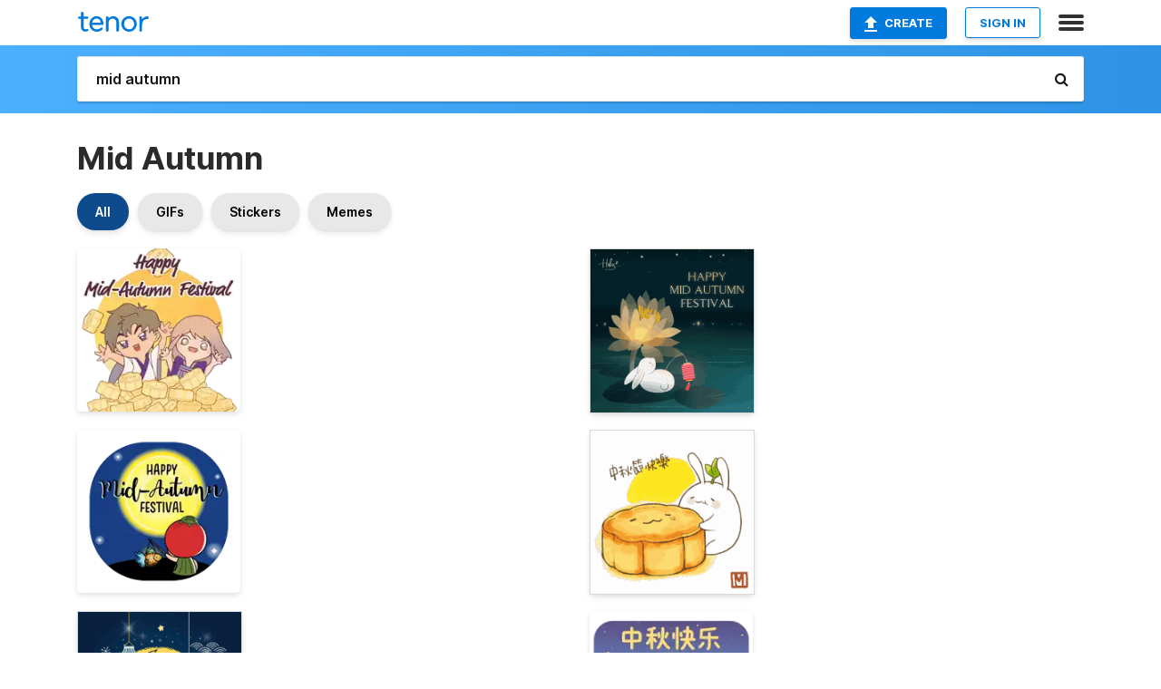

--- FILE ---
content_type: text/html; charset=utf-8
request_url: https://tenor.com/search/mid-autumn-gifs
body_size: 45604
content:
<!DOCTYPE html>
<html lang="en" dir="ltr"><head><script id="data" type="text/x-cache" nonce="NmU0MDIyYzEtNzZiNS00MDdlLWJhZGYtNDBlYTk3ZTAzOGU5">[base64]</script><title class="dynamic">Mid Autumn GIFs | Tenor</title><link class="dynamic" rel="canonical" href="https://tenor.com/search/mid-autumn-gifs"><meta class="dynamic" name="keywords" content="mid,autumn,gifs,search,memes"><meta class="dynamic" name="description" content="With Tenor, maker of GIF Keyboard, add popular Mid Autumn animated GIFs to your conversations. Share the best GIFs now &gt;&gt;&gt;"><meta class="dynamic" name="twitter:title" content="Mid Autumn GIFs | Tenor"><meta class="dynamic" name="twitter:description" content="With Tenor, maker of GIF Keyboard, add popular Mid Autumn animated GIFs to your conversations. Share the best GIFs now &gt;&gt;&gt;"><meta class="dynamic" name="twitter:site" content="@gifkeyboard"><meta class="dynamic" name="twitter:app:name:iphone" content="GIF Keyboard"><meta class="dynamic" name="twitter:app:name:ipad" content="GIF Keyboard"><meta class="dynamic" name="twitter:app:name:googleplay" content="GIF Keyboard"><meta class="dynamic" name="twitter:app:id:iphone" content="917932200"><meta class="dynamic" name="twitter:app:id:ipad" content="917932200"><meta class="dynamic" name="twitter:app:id:googleplay" content="com.riffsy.FBMGIFApp"><meta class="dynamic" property="al:ios:app_name" content="GIF Keyboard"><meta class="dynamic" property="al:ios:app_store_id" content="917932200"><meta class="dynamic" property="al:android:package" content="com.riffsy.FBMGIFApp"><meta class="dynamic" property="al:android:app_name" content="GIF Keyboard"><meta class="dynamic" property="fb:app_id" content="374882289330575"><meta class="dynamic" property="og:site_name" content="Tenor"><meta class="dynamic" property="og:title" content="Mid Autumn GIFs | Tenor"><meta class="dynamic" name="robots" content="noindex"><meta class="dynamic" name="apple-itunes-app" content="app-id=917932200,app-argument=https://tenor.com/search/mid-autumn-gifs"><meta class="dynamic" name="twitter:app:url:googleplay" content="riffsy://search/mid%20autumn"><meta class="dynamic" property="al:android:url" content="riffsy://search/mid%20autumn"><link class="dynamic" rel="alternate" href="android-app://com.riffsy.FBMGIFApp/riffsy/search/mid%20autumn"><meta name="twitter:image" content="https://media1.tenor.com/m/DwtzIFjSrFgAAAAC/cuhk-cuhksticker.gif"><link rel="image_src" href="https://media1.tenor.com/m/DwtzIFjSrFgAAAAC/cuhk-cuhksticker.gif"><meta class="dynamic" property="og:url" content="https://media1.tenor.com/m/DwtzIFjSrFgAAAAC/cuhk-cuhksticker.gif"><meta class="dynamic" property="og:description" content="Click to view the GIF"><meta class="dynamic" property="og:type" content="website"><meta class="dynamic" property="og:image" content="https://media1.tenor.com/m/DwtzIFjSrFgAAAAC/cuhk-cuhksticker.gif"><meta class="dynamic" property="og:image:type" content="image/gif"><meta class="dynamic" property="og:image:width" content="498"><meta class="dynamic" property="og:image:height" content="498"><meta class="dynamic" property="og:video" content="https://media.tenor.com/DwtzIFjSrFgAAAPo/cuhk-cuhksticker.mp4"><meta class="dynamic" property="og:video:secure_url" content="https://media.tenor.com/DwtzIFjSrFgAAAPo/cuhk-cuhksticker.mp4"><meta class="dynamic" property="og:video:type" content="video/mp4"><meta class="dynamic" property="og:video:width" content="498"><meta class="dynamic" property="og:video:height" content="498"><meta class="dynamic" property="og:video" content="https://media.tenor.com/DwtzIFjSrFgAAAPs/cuhk-cuhksticker.webm"><meta class="dynamic" property="og:video:secure_url" content="https://media.tenor.com/DwtzIFjSrFgAAAPs/cuhk-cuhksticker.webm"><meta class="dynamic" property="og:video:type" content="video/webm"><meta class="dynamic" property="og:video:width" content="498"><meta class="dynamic" property="og:video:height" content="498"><script class="dynamic" type="application/ld+json">{"@context":"http:\u002F\u002Fschema.org","@type":"Article","author":"cuhk","creator":"cuhk","headline":"Mid Autumn GIFs | Tenor","name":"Mid Autumn GIFs | Tenor","url":"https:\u002F\u002Ftenor.com\u002Fsearch\u002Fmid-autumn-gifs","mainEntityOfPage":"https:\u002F\u002Ftenor.com\u002Fsearch\u002Fmid-autumn-gifs","keywords":"mid,autumn,gifs,search,memes","dateModified":"2025-09-22T08:45:54.897Z","datePublished":"2025-09-22T08:45:54.897Z","publisher":{"@context":"http:\u002F\u002Fschema.org","@type":"Organization","name":"Tenor","logo":{"@type":"ImageObject","url":"https:\u002F\u002Ftenor.com\u002Fassets\u002Fimg\u002Ftenor-app-icon.png"},"sameAs":["https:\u002F\u002Ftwitter.com\u002Fgifkeyboard","https:\u002F\u002Fwww.facebook.com\u002Ftenorapp\u002F","https:\u002F\u002Fwww.linkedin.com\u002Fcompany\u002Ftenorinc\u002F"]},"image":{"@context":"http:\u002F\u002Fschema.org","@type":"ImageObject","author":"cuhk","creator":"cuhk","name":"Mid Autumn GIFs | Tenor","keywords":"mid,autumn,gifs,search,memes","description":"With Tenor, maker of GIF Keyboard, add popular Mid Autumn animated GIFs to your conversations. Share the best GIFs now \u003E\u003E\u003E","url":"https:\u002F\u002Ftenor.com\u002Fsearch\u002Fmid-autumn-gifs","contentUrl":"https:\u002F\u002Fmedia1.tenor.com\u002Fm\u002FDwtzIFjSrFgAAAAC\u002Fcuhk-cuhksticker.gif","thumbnailUrl":"https:\u002F\u002Fmedia.tenor.com\u002FDwtzIFjSrFgAAAAe\u002Fcuhk-cuhksticker.png","width":498,"height":498,"dateCreated":"2025-09-22T08:45:54.897Z","uploadDate":"2025-09-22T08:45:54.897Z","representativeOfPage":true},"video":{"@context":"http:\u002F\u002Fschema.org","@type":"VideoObject","author":"cuhk","creator":"cuhk","name":"Mid Autumn GIFs | Tenor","keywords":"mid,autumn,gifs,search,memes","description":"With Tenor, maker of GIF Keyboard, add popular Mid Autumn animated GIFs to your conversations. Share the best GIFs now \u003E\u003E\u003E","url":"https:\u002F\u002Ftenor.com\u002Fsearch\u002Fmid-autumn-gifs","contentUrl":"https:\u002F\u002Fmedia.tenor.com\u002FDwtzIFjSrFgAAAPo\u002Fcuhk-cuhksticker.mp4","thumbnailUrl":"https:\u002F\u002Fmedia.tenor.com\u002FDwtzIFjSrFgAAAAe\u002Fcuhk-cuhksticker.png","width":498,"height":498,"dateCreated":"2025-09-22T08:45:54.897Z","uploadDate":"2025-09-22T08:45:54.897Z","duration":"PT0M1S"}}</script><link rel="preconnect" href="https://www.googletagmanager.com"><link rel="preconnect" href="https://www.google-analytics.com"><link rel="dns-prefetch" href="//media.tenor.com"><link rel="preconnect" href="https://media.tenor.com"><link rel="stylesheet" type="text/css" href="/assets/dist/main.min.css?release=r20260113-1-master-c4169"><meta charset="UTF-8"><meta name="viewport" content="width=device-width, initial-scale=1"><link rel="manifest" href="/assets/manifest.json"><link rel="shortcut icon" type="image/png" href="/assets/img/favicon/favicon-16x16.png"><link rel="apple-touch-icon" sizes="57x57" href="/assets/img/favicon/apple-touch-icon-57x57.png"><link rel="apple-touch-icon" sizes="60x60" href="/assets/img/favicon/apple-touch-icon-60x60.png"><link rel="apple-touch-icon" sizes="72x72" href="/assets/img/favicon/apple-touch-icon-72x72.png"><link rel="icon" type="image/png" href="/assets/img/favicon/favicon-16x16.png" sizes="16x16"><link rel="icon" type="image/png" href="/assets/img/favicon/favicon-32x32.png" sizes="32x32"><link rel="search" type="application/opensearchdescription+xml" href="/opensearch.xml" title="Tenor"><link rel="alternate" hreflang="x-default" href="https://tenor.com/search/mid-autumn-gifs"><link rel="alternate" hreflang="af" href="https://tenor.com/af/search/mid-autumn-gifs"><link rel="alternate" hreflang="am" href="https://tenor.com/am/search/mid-autumn-gifs"><link rel="alternate" hreflang="az" href="https://tenor.com/az/search/mid-autumn-gifs"><link rel="alternate" hreflang="be" href="https://tenor.com/be/search/mid-autumn-gifs"><link rel="alternate" hreflang="bg" href="https://tenor.com/bg/search/mid-autumn-gifs"><link rel="alternate" hreflang="bn" href="https://tenor.com/bn/search/mid-autumn-gifs"><link rel="alternate" hreflang="bs" href="https://tenor.com/bs/search/mid-autumn-gifs"><link rel="alternate" hreflang="ca" href="https://tenor.com/ca/search/mid-autumn-gifs"><link rel="alternate" hreflang="cs" href="https://tenor.com/cs/search/mid-autumn-gifs"><link rel="alternate" hreflang="da" href="https://tenor.com/da/search/mid-autumn-gifs"><link rel="alternate" hreflang="de" href="https://tenor.com/de/search/mid-autumn-gifs"><link rel="alternate" hreflang="de-AT" href="https://tenor.com/de-AT/search/mid-autumn-gifs"><link rel="alternate" hreflang="de-CH" href="https://tenor.com/de-CH/search/mid-autumn-gifs"><link rel="alternate" hreflang="el" href="https://tenor.com/el/search/mid-autumn-gifs"><link rel="alternate" hreflang="en-AU" href="https://tenor.com/en-AU/search/mid-autumn-gifs"><link rel="alternate" hreflang="en-CA" href="https://tenor.com/en-CA/search/mid-autumn-gifs"><link rel="alternate" hreflang="en-GB" href="https://tenor.com/en-GB/search/mid-autumn-gifs"><link rel="alternate" hreflang="en-IE" href="https://tenor.com/en-IE/search/mid-autumn-gifs"><link rel="alternate" hreflang="en-IN" href="https://tenor.com/en-IN/search/mid-autumn-gifs"><link rel="alternate" hreflang="en-NZ" href="https://tenor.com/en-NZ/search/mid-autumn-gifs"><link rel="alternate" hreflang="en-SG" href="https://tenor.com/en-SG/search/mid-autumn-gifs"><link rel="alternate" hreflang="en-ZA" href="https://tenor.com/en-ZA/search/mid-autumn-gifs"><link rel="alternate" hreflang="es" href="https://tenor.com/es/search/mid-autumn-gifs"><link rel="alternate" hreflang="es-419" href="https://tenor.com/es-419/search/mid-autumn-gifs"><link rel="alternate" hreflang="es-AR" href="https://tenor.com/es-AR/search/mid-autumn-gifs"><link rel="alternate" hreflang="es-BO" href="https://tenor.com/es-BO/search/mid-autumn-gifs"><link rel="alternate" hreflang="es-CL" href="https://tenor.com/es-CL/search/mid-autumn-gifs"><link rel="alternate" hreflang="es-CO" href="https://tenor.com/es-CO/search/mid-autumn-gifs"><link rel="alternate" hreflang="es-CR" href="https://tenor.com/es-CR/search/mid-autumn-gifs"><link rel="alternate" hreflang="es-DO" href="https://tenor.com/es-DO/search/mid-autumn-gifs"><link rel="alternate" hreflang="es-EC" href="https://tenor.com/es-EC/search/mid-autumn-gifs"><link rel="alternate" hreflang="es-GT" href="https://tenor.com/es-GT/search/mid-autumn-gifs"><link rel="alternate" hreflang="es-HN" href="https://tenor.com/es-HN/search/mid-autumn-gifs"><link rel="alternate" hreflang="es-MX" href="https://tenor.com/es-MX/search/mid-autumn-gifs"><link rel="alternate" hreflang="es-NI" href="https://tenor.com/es-NI/search/mid-autumn-gifs"><link rel="alternate" hreflang="es-PA" href="https://tenor.com/es-PA/search/mid-autumn-gifs"><link rel="alternate" hreflang="es-PE" href="https://tenor.com/es-PE/search/mid-autumn-gifs"><link rel="alternate" hreflang="es-PR" href="https://tenor.com/es-PR/search/mid-autumn-gifs"><link rel="alternate" hreflang="es-PY" href="https://tenor.com/es-PY/search/mid-autumn-gifs"><link rel="alternate" hreflang="es-SV" href="https://tenor.com/es-SV/search/mid-autumn-gifs"><link rel="alternate" hreflang="es-US" href="https://tenor.com/es-US/search/mid-autumn-gifs"><link rel="alternate" hreflang="es-UY" href="https://tenor.com/es-UY/search/mid-autumn-gifs"><link rel="alternate" hreflang="es-VE" href="https://tenor.com/es-VE/search/mid-autumn-gifs"><link rel="alternate" hreflang="et" href="https://tenor.com/et/search/mid-autumn-gifs"><link rel="alternate" hreflang="eu" href="https://tenor.com/eu/search/mid-autumn-gifs"><link rel="alternate" hreflang="fi" href="https://tenor.com/fi/search/mid-autumn-gifs"><link rel="alternate" hreflang="fil" href="https://tenor.com/fil/search/mid-autumn-gifs"><link rel="alternate" hreflang="fr" href="https://tenor.com/fr/search/mid-autumn-gifs"><link rel="alternate" hreflang="fr-CA" href="https://tenor.com/fr-CA/search/mid-autumn-gifs"><link rel="alternate" hreflang="fr-CH" href="https://tenor.com/fr-CH/search/mid-autumn-gifs"><link rel="alternate" hreflang="gl" href="https://tenor.com/gl/search/mid-autumn-gifs"><link rel="alternate" hreflang="gu" href="https://tenor.com/gu/search/mid-autumn-gifs"><link rel="alternate" hreflang="hi" href="https://tenor.com/hi/search/mid-autumn-gifs"><link rel="alternate" hreflang="hr" href="https://tenor.com/hr/search/mid-autumn-gifs"><link rel="alternate" hreflang="hu" href="https://tenor.com/hu/search/mid-autumn-gifs"><link rel="alternate" hreflang="hy" href="https://tenor.com/hy/search/mid-autumn-gifs"><link rel="alternate" hreflang="id" href="https://tenor.com/id/search/mid-autumn-gifs"><link rel="alternate" hreflang="is" href="https://tenor.com/is/search/mid-autumn-gifs"><link rel="alternate" hreflang="it" href="https://tenor.com/it/search/mid-autumn-gifs"><link rel="alternate" hreflang="ja" href="https://tenor.com/ja/search/mid-autumn-gifs"><link rel="alternate" hreflang="ka" href="https://tenor.com/ka/search/mid-autumn-gifs"><link rel="alternate" hreflang="kk" href="https://tenor.com/kk/search/mid-autumn-gifs"><link rel="alternate" hreflang="km" href="https://tenor.com/km/search/mid-autumn-gifs"><link rel="alternate" hreflang="kn" href="https://tenor.com/kn/search/mid-autumn-gifs"><link rel="alternate" hreflang="ko" href="https://tenor.com/ko/search/mid-autumn-gifs"><link rel="alternate" hreflang="ky" href="https://tenor.com/ky/search/mid-autumn-gifs"><link rel="alternate" hreflang="lo" href="https://tenor.com/lo/search/mid-autumn-gifs"><link rel="alternate" hreflang="lt" href="https://tenor.com/lt/search/mid-autumn-gifs"><link rel="alternate" hreflang="lv" href="https://tenor.com/lv/search/mid-autumn-gifs"><link rel="alternate" hreflang="mk" href="https://tenor.com/mk/search/mid-autumn-gifs"><link rel="alternate" hreflang="ml" href="https://tenor.com/ml/search/mid-autumn-gifs"><link rel="alternate" hreflang="mn" href="https://tenor.com/mn/search/mid-autumn-gifs"><link rel="alternate" hreflang="mo" href="https://tenor.com/mo/search/mid-autumn-gifs"><link rel="alternate" hreflang="mr" href="https://tenor.com/mr/search/mid-autumn-gifs"><link rel="alternate" hreflang="ms" href="https://tenor.com/ms/search/mid-autumn-gifs"><link rel="alternate" hreflang="my" href="https://tenor.com/my/search/mid-autumn-gifs"><link rel="alternate" hreflang="ne" href="https://tenor.com/ne/search/mid-autumn-gifs"><link rel="alternate" hreflang="nl" href="https://tenor.com/nl/search/mid-autumn-gifs"><link rel="alternate" hreflang="no" href="https://tenor.com/no/search/mid-autumn-gifs"><link rel="alternate" hreflang="pa" href="https://tenor.com/pa/search/mid-autumn-gifs"><link rel="alternate" hreflang="pl" href="https://tenor.com/pl/search/mid-autumn-gifs"><link rel="alternate" hreflang="pt" href="https://tenor.com/pt/search/mid-autumn-gifs"><link rel="alternate" hreflang="pt-BR" href="https://tenor.com/pt-BR/search/mid-autumn-gifs"><link rel="alternate" hreflang="pt-PT" href="https://tenor.com/pt-PT/search/mid-autumn-gifs"><link rel="alternate" hreflang="ro" href="https://tenor.com/ro/search/mid-autumn-gifs"><link rel="alternate" hreflang="ru" href="https://tenor.com/ru/search/mid-autumn-gifs"><link rel="alternate" hreflang="si" href="https://tenor.com/si/search/mid-autumn-gifs"><link rel="alternate" hreflang="sk" href="https://tenor.com/sk/search/mid-autumn-gifs"><link rel="alternate" hreflang="sl" href="https://tenor.com/sl/search/mid-autumn-gifs"><link rel="alternate" hreflang="sq" href="https://tenor.com/sq/search/mid-autumn-gifs"><link rel="alternate" hreflang="sr" href="https://tenor.com/sr/search/mid-autumn-gifs"><link rel="alternate" hreflang="sr-Latn" href="https://tenor.com/sr-Latn/search/mid-autumn-gifs"><link rel="alternate" hreflang="sv" href="https://tenor.com/sv/search/mid-autumn-gifs"><link rel="alternate" hreflang="sw" href="https://tenor.com/sw/search/mid-autumn-gifs"><link rel="alternate" hreflang="ta" href="https://tenor.com/ta/search/mid-autumn-gifs"><link rel="alternate" hreflang="te" href="https://tenor.com/te/search/mid-autumn-gifs"><link rel="alternate" hreflang="th" href="https://tenor.com/th/search/mid-autumn-gifs"><link rel="alternate" hreflang="tl" href="https://tenor.com/tl/search/mid-autumn-gifs"><link rel="alternate" hreflang="tr" href="https://tenor.com/tr/search/mid-autumn-gifs"><link rel="alternate" hreflang="uk" href="https://tenor.com/uk/search/mid-autumn-gifs"><link rel="alternate" hreflang="uz" href="https://tenor.com/uz/search/mid-autumn-gifs"><link rel="alternate" hreflang="vi" href="https://tenor.com/vi/search/mid-autumn-gifs"><link rel="alternate" hreflang="zh-CN" href="https://tenor.com/zh-CN/search/mid-autumn-gifs"><link rel="alternate" hreflang="zh-HK" href="https://tenor.com/zh-HK/search/mid-autumn-gifs"><link rel="alternate" hreflang="zh-TW" href="https://tenor.com/zh-TW/search/mid-autumn-gifs"><link rel="alternate" hreflang="zu" href="https://tenor.com/zu/search/mid-autumn-gifs"></head><body><script async type="text/javascript" src="/assets/dist/main.min.js?release=r20260113-1-master-c4169" fetchpriority="high"></script><div id="root"><div class="BaseApp"><div class="Banner TOSBanner hidden"><div class="container"><span class="iconfont-remove" aria-hidden="true"></span>We&#039;ve updated our <span class="linkElements"><a href="/legal-terms" rel="noopener">Terms of Service</a> and <a href="https://policies.google.com/privacy?hl=en" rel="noopener">Privacy Policy</a></span>. By continuing you agree to Tenor&#039;s <span class="linkElements"><a href="/legal-terms" rel="noopener">Terms of Service</a> and <a href="https://policies.google.com/privacy?hl=en" rel="noopener">Privacy Policy</a></span>.</div></div><div class="Banner LanguageBanner hidden"><div class="container"><span class="iconfont-remove" aria-hidden="true"></span><div>Tenor.com has been translated based on your browser&#039;s language setting. If you want to change the language, click <span class="linkElements"><button>here</button></span>.</div></div></div><nav class="NavBar"><div class="container"><span itemscope itemtype="http://schema.org/Organization"><a class="navbar-brand" itemProp="url" href="/"><img src="/assets/img/tenor-logo.svg" width="80" height="22" alt="Tenor logo" itemprop="logo"></a></span><div class="nav-buttons"><div class="account-buttons"><a class="button upload-button" href="/gif-maker?utm_source=nav-bar&amp;utm_medium=internal&amp;utm_campaign=gif-maker-entrypoints"><img src="/assets/icons/upload-icon.svg" width="14" height="17" alt="Upload icon">Create</a><button class="white-button">SIGN IN</button></div><span class=" ToggleMenu"><span class="menu-button navicon-button x ToggleMenu-button"><div class="navicon"></div></span><div class="animated NavMenu"><div class="section"><div class="header">Products</div><ul><li><a href="https://apps.apple.com/app/apple-store/id917932200?pt=39040802&amp;ct=NavGifKeyboard&amp;mt=8" rel="noopener">GIF Keyboard</a></li><li><a href="https://play.google.com/store/apps/details?id=com.riffsy.FBMGIFApp" rel="noopener">Android</a></li><li><a href="/contentpartners">Content Partners</a></li></ul></div><div class="section"><div class="header">Explore</div><ul><li><button>Language</button></li><li><a href="/reactions">Reaction GIFs</a></li><li><a href="/explore">Explore GIFs</a></li></ul></div><div class="section"><div class="header">Company</div><ul><li><a href="/press">Press</a></li><li><a href="https://blog.tenor.com/" rel="noopener">Blog</a></li><li><a href="https://support.google.com/tenor" rel="noopener">FAQ</a></li><li><a href="/legal-terms">Terms and Privacy</a></li><li><a href="/assets/dist/licenses.txt" rel="noopener">Website Licenses</a></li><li><a href="https://support.google.com/tenor/gethelp?hl=en" rel="noopener">Contact Us</a></li></ul></div><div class="section"><div class="header">API</div><ul><li><a href="/gifapi" rel="noopener">Tenor GIF API</a></li><li><a href="https://developers.google.com/tenor/guides/endpoints" rel="noopener">GIF API Documentation</a></li><li><a href="/gifapi/unity-ar-gif-sdk" rel="noopener">Unity AR SDK</a></li></ul></div></div></span></div></div></nav><div class="TopBarComponent TopSearchBar"><div class="TopBar"><div class="container"><a class="navbar-brand" itemProp="url" href="/"><img src="/assets/img/tenor-logo-white.svg" width="80" height="22" alt="Tenor logo" itemprop="logo"></a><div class="search-bar-wrapper"><form class="SearchBar"><input name="q" value="mid autumn" placeholder="Search for GIFs and Stickers" autocomplete="off"><span class="iconfont-search" aria-hidden="true"></span></form></div></div></div></div><div class="SearchPage container page"><!--!--><div class="gallery-container" itemscope itemtype="http://schema.org/ImageGallery"><meta itemprop="url" content="https://tenor.com/search/mid-autumn-gifs"><meta itemprop="mainEntityOfPage" content="https://tenor.com/search/mid-autumn-gifs"><meta itemprop="keywords" content="mid,autumn,gifs,search,memes"><meta itemprop="headline" content="Mid Autumn GIFs | Tenor"><meta itemprop="name" content="Mid Autumn GIFs | Tenor"><h1>Mid Autumn</h1><div class="search"><div class="UniversalSearchFormatToggle"><a class="UniversalSearchFormatToggleButton selected" href="/search/mid-autumn-gifs">All</a><a class="UniversalSearchFormatToggleButton" href="/search/mid-autumn-gifs?format=gifs">GIFs</a><a class="UniversalSearchFormatToggleButton" href="/search/mid-autumn-gifs?format=stickers">Stickers</a><a class="UniversalSearchFormatToggleButton" href="/search/mid-autumn-gifs?format=memes">Memes</a></div><div class="UniversalGifList" style="height:5003.818181818182px;"><div class="column"><figure class="UniversalGifListItem clickable" data-index="0" data-width="220" data-height="220" style="top:0px;"><a href="/view/cuhk-cuhksticker-中大-mid-autumn-中秋-gif-1084086718079085656"><div class="Sticker"><img src="https://media.tenor.com/DwtzIFjSrFgAAAAm/cuhk-cuhksticker.webp" width="180" height="180" alt="a boy and a girl are standing in front of a pile of cuhk cakes" loading="lazy"></div><div class="overlay"></div></a><figcaption class="tags"><ul><li><a href="/search/cuhk-gifs">#CUHK</a></li><li><a href="/search/cuhksticker-gifs">#cuhksticker</a></li><li><a href="/search/中大-gifs">#中大</a></li><li><a href="/search/mid-autumn-gifs">#mid-autumn</a></li></ul></figcaption><!--!--></figure><figure class="UniversalGifListItem clickable" data-index="2" data-width="220" data-height="220" style="top:200px;"><a href="/view/happy-mid-autumn-festival-gold-fish-starry-night-mooncake-full-moon-gif-15007653"><div class="Sticker"><img src="https://media.tenor.com/2288l5RKDAgAAAAm/happy-mid-autumn-festival-gold-fish.webp" width="180" height="180" alt="a happy mid-autumn festival sticker with a tomato holding a fish" loading="lazy"></div><div class="overlay"></div></a><figcaption class="tags"><ul><li><a href="/search/happy-mid-autumn-festival-gifs">#Happy-Mid-Autumn-Festival</a></li></ul></figcaption><!--!--></figure><figure class="UniversalGifListItem clickable" data-index="4" data-width="220" data-height="217" style="top:400px;"><a href="/view/earnest-mid-autumn-festival-gif-14873286"><div class="Gif"><picture><source media="(max-width:840px)" type="image/webp" srcset="https://media.tenor.com/EMra4l5jbJAAAAA1/earnest-mid-autumn-festival.webp 200w"><img src="https://media.tenor.com/EMra4l5jbJAAAAAM/earnest-mid-autumn-festival.gif" width="180" height="177.54545454545456" alt="a happy mid autumn festival greeting card with a rabbit and lanterns" loading="lazy"></picture></div><div class="overlay"></div></a><div class="actions"><span class="GifFavButton FavButton" aria-hidden="true"></span></div><figcaption class="tags"><ul><li><a href="/search/earnest-gifs">#earnest</a></li><li><a href="/search/mid-autumn-festival-gifs">#Mid-Autumn-Festival</a></li></ul></figcaption><!--!--></figure><figure class="UniversalGifListItem clickable" data-index="6" data-width="220" data-height="128" style="top:597.5454545454545px;"><a href="/view/peach-and-goma-gif-14095966172417238413"><div class="Sticker"><img src="https://media.tenor.com/w57ujNjaJY0AAAAm/peach-and-goma.webp" width="180" height="104.72727272727273" alt="a cartoon of a cat and a cartoon of a cat in a cookie with the word hui written on it" loading="lazy"></div><div class="overlay"></div></a><figcaption class="tags"><ul><li><a href="/search/peach-and-goma-gifs">#peach-and-goma</a></li></ul></figcaption><!--!--></figure><figure class="UniversalGifListItem clickable" data-index="8" data-width="220" data-height="220" style="top:722.2727272727273px;"><a href="/view/tkthao219-lengtoo-gif-22994043"><div class="Sticker"><img src="https://media.tenor.com/-POT8YPpL_YAAAAm/tkthao219-lengtoo.webp" width="180" height="180" alt="a cartoon of a bear flying in front of a full moon with chinese writing" loading="lazy"></div><div class="overlay"></div></a><figcaption class="tags"><ul><li><a href="/search/tkthao219-gifs">#tkthao219</a></li><li><a href="/search/lengtoo-gifs">#lengtoo</a></li></ul></figcaption><!--!--></figure><figure class="UniversalGifListItem clickable" data-index="10" data-width="220" data-height="220" style="top:922.2727272727273px;"><a href="/view/angkukuehgirl-akkg-angkukuehgirlandfriends-singapore-cutecharacter-gif-14974710"><div class="Sticker"><img src="https://media.tenor.com/vM_iTwQP8UwAAAAm/angkukuehgirl-akkg.webp" width="180" height="180" alt="a cartoon of a girl holding a fish lantern with chinese writing" loading="lazy"></div><div class="overlay"></div></a><figcaption class="tags"><ul><li><a href="/search/angkukuehgirl-gifs">#angkukuehgirl</a></li><li><a href="/search/akkg-gifs">#akkg</a></li></ul></figcaption><!--!--></figure><figure class="UniversalGifListItem clickable" data-index="12" data-width="220" data-height="220" style="top:1122.2727272727273px;"><a href="/view/cuhk-cuhksticker-中大-mid-autumn-中秋-gif-11331954678925556282"><div class="Sticker"><img src="https://media.tenor.com/nUMwvcAu-joAAAAm/cuhk-cuhksticker.webp" width="180" height="180" alt="a cartoon of a man sitting on a crescent moon with chinese writing" loading="lazy"></div><div class="overlay"></div></a><figcaption class="tags"><ul><li><a href="/search/cuhk-gifs">#CUHK</a></li><li><a href="/search/cuhksticker-gifs">#cuhksticker</a></li><li><a href="/search/中大-gifs">#中大</a></li><li><a href="/search/mid-autumn-gifs">#mid-autumn</a></li></ul></figcaption><!--!--></figure><figure class="UniversalGifListItem clickable" data-index="14" data-width="220" data-height="220" style="top:1322.2727272727273px;"><a href="/view/mooncake-cat-mooncake-festival-midautumn-mid-autumn-festival-gif-15025791"><div class="Sticker"><img src="https://media.tenor.com/Vo9lduZ7XsEAAAAm/mooncake-cat.webp" width="180" height="180" alt="a cartoon drawing of a cake with a circle in the middle" loading="lazy"></div><div class="overlay"></div></a><figcaption class="tags"><ul><li><a href="/search/mooncake-gifs">#mooncake</a></li><li><a href="/search/cat-gifs">#cat</a></li><li><a href="/search/mooncake-festival-gifs">#Mooncake-Festival</a></li></ul></figcaption><!--!--></figure><figure class="UniversalGifListItem clickable" data-index="16" data-width="516" data-height="715" style="top:1522.2727272727273px;"><a href="/gif-maker?utm_source=search-page&amp;utm_medium=internal&amp;utm_campaign=gif-maker-entrypoints"><div class="Gif Card" style="font-size:12.47093023255814px;height:249.4186046511628px;"><div class="header"><p>Click here</p><p>to upload to Tenor</p></div><picture><source type="video/mp4" srcset="/assets/img/gif-maker-entrypoints/search-entrypoint-optimized.mp4 516w"><source type="image/webp" srcset="/assets/img/gif-maker-entrypoints/search-entrypoint-optimized.webp 516w"><img src="/assets/img/gif-maker-entrypoints/search-entrypoint-optimized.gif" width="180" height="146.51162790697674" loading="lazy"></picture><div class="footer"><p>Upload your own GIFs</p></div></div><div class="overlay"></div></a><figcaption class="tags"><ul></ul></figcaption><!--!--></figure><figure class="UniversalGifListItem clickable" data-index="18" data-width="220" data-height="312" style="top:1791.6913319238902px;"><a href="/view/tkthao219-bubududu-panda-gif-22480351"><div class="Gif"><picture><source media="(max-width:840px)" type="image/webp" srcset="https://media.tenor.com/dx9THQRBI9wAAAA1/tkthao219-bubududu.webp 142w"><img src="https://media.tenor.com/dx9THQRBI9wAAAAM/tkthao219-bubududu.gif" width="180" height="255.27272727272728" alt="a cartoon of a bear sitting on top of a full moon with chinese writing behind it" loading="lazy"></picture></div><div class="overlay"></div></a><div class="actions"><span class="GifFavButton FavButton" aria-hidden="true"></span></div><figcaption class="tags"><ul><li><a href="/search/tkthao219-gifs">#tkthao219</a></li><li><a href="/search/bubududu-gifs">#bubududu</a></li><li><a href="/search/panda-gifs">#panda</a></li></ul></figcaption><!--!--></figure><figure class="UniversalGifListItem clickable" data-index="21" data-width="220" data-height="220" style="top:2066.964059196617px;"><a href="/view/tkthao219-lengtoo-gif-22348858"><div class="Sticker"><img src="https://media.tenor.com/SbFafbQQ8HoAAAAm/tkthao219-lengtoo.webp" width="180" height="180" alt="a cartoon bear is sitting at a table eating a cake with chinese writing behind him" loading="lazy"></div><div class="overlay"></div></a><figcaption class="tags"><ul><li><a href="/search/tkthao219-gifs">#tkthao219</a></li><li><a href="/search/lengtoo-gifs">#lengtoo</a></li></ul></figcaption><!--!--></figure><figure class="UniversalGifListItem clickable" data-index="24" data-width="220" data-height="220" style="top:2266.964059196617px;"><a href="/view/angkukuehgirl-akkg-angkukueh-girl-and-friends-singapore-cute-character-gif-14974702"><div class="Gif"><picture><source media="(max-width:840px)" type="image/webp" srcset="https://media.tenor.com/1qhAFa9dVY0AAAA1/angkukuehgirl-akkg.webp 200w"><img src="https://media.tenor.com/1qhAFa9dVY0AAAAM/angkukuehgirl-akkg.gif" width="180" height="180" alt="a poster that says happy mid-autumn festival with a tomato on it" loading="lazy"></picture></div><div class="overlay"></div></a><div class="actions"><span class="GifFavButton FavButton" aria-hidden="true"></span></div><figcaption class="tags"><ul><li><a href="/search/angkukuehgirl-gifs">#angkukuehgirl</a></li><li><a href="/search/akkg-gifs">#akkg</a></li></ul></figcaption><!--!--></figure><figure class="UniversalGifListItem clickable" data-index="26" data-width="220" data-height="220" style="top:2466.964059196617px;"><a href="/view/midautumn2022-gif-26682025"><div class="Gif"><picture><source media="(max-width:840px)" type="image/webp" srcset="https://media.tenor.com/pMaQfEDkCC0AAAA1/midautumn2022.webp 200w"><img src="https://media.tenor.com/pMaQfEDkCC0AAAAM/midautumn2022.gif" width="180" height="180" alt="a happy mid-autumn festival poster with a rabbit sitting on the moon" loading="lazy"></picture></div><div class="overlay"></div></a><div class="actions"><span class="GifFavButton FavButton" aria-hidden="true"></span></div><figcaption class="tags"><ul><li><a href="/search/midautumn2022-gifs">#midautumn2022</a></li></ul></figcaption><!--!--></figure><figure class="UniversalGifListItem clickable" data-index="28" data-width="220" data-height="177" style="top:2666.964059196617px;"><a href="/view/mid-autumn-rabbit-gif-23066673"><div class="Sticker"><img src="https://media.tenor.com/RxFoElfOPbYAAAAm/mid-autumn-rabbit.webp" width="180" height="144.8181818181818" alt="a drawing of a rabbit with chinese writing behind it" loading="lazy"></div><div class="overlay"></div></a><figcaption class="tags"><ul><li><a href="/search/mid-autumn-gifs">#Mid-Autumn</a></li><li><a href="/search/rabbit-gifs">#rabbit</a></li></ul></figcaption><!--!--></figure><figure class="UniversalGifListItem clickable" data-index="29" data-width="220" data-height="138" style="top:2831.782241014799px;"><a href="/view/mid-autumn-kerwin-ng-happy-mid-autumn-festival-kerwin-greetings-gif-23157364"><div class="Gif"><picture><source media="(max-width:840px)" type="image/webp" srcset="https://media.tenor.com/2dPV2I9DZ5UAAAA1/mid-autumn-kerwin-ng.webp 200w"><img src="https://media.tenor.com/2dPV2I9DZ5UAAAAM/mid-autumn-kerwin-ng.gif" width="180" height="112.90909090909092" alt="a poster for the mid-autumn festival with pink flowers in the background" loading="lazy"></picture></div><div class="overlay"></div></a><div class="actions"><span class="GifFavButton FavButton" aria-hidden="true"></span></div><figcaption class="tags"><ul><li><a href="/search/mid-autumn-gifs">#Mid-Autumn</a></li><li><a href="/search/kerwin-ng-gifs">#Kerwin-Ng</a></li></ul></figcaption><!--!--></figure><figure class="UniversalGifListItem clickable" data-index="31" data-width="220" data-height="170" style="top:2964.69133192389px;"><a href="/view/hooray-bottles-drink-happy-gif-17918605"><div class="Sticker"><img src="https://media.tenor.com/JIK2MVHXaz0AAAAm/hooray-bottles.webp" width="180" height="139.0909090909091" alt="a brown bear and a white rabbit are holding bottles in front of a sign that says thank you" loading="lazy"></div><div class="overlay"></div></a><figcaption class="tags"><ul><li><a href="/search/hooray-gifs">#hooray</a></li><li><a href="/search/bottles-gifs">#bottles</a></li><li><a href="/search/drink-gifs">#drink</a></li><li><a href="/search/happy-gifs">#happy</a></li></ul></figcaption><!--!--></figure><figure class="UniversalGifListItem clickable" data-index="32" data-width="220" data-height="220" style="top:3123.782241014799px;"><a href="/view/cuhk-cuhksticker-中大-mid-autumn-中秋-gif-6835066820309638868"><div class="Sticker"><img src="https://media.tenor.com/XtsJDzCdXtQAAAAm/cuhk-cuhksticker.webp" width="180" height="180" alt="a cartoon drawing of a girl with the word cuhk on the bottom right" loading="lazy"></div><div class="overlay"></div></a><figcaption class="tags"><ul><li><a href="/search/cuhk-gifs">#CUHK</a></li><li><a href="/search/cuhksticker-gifs">#cuhksticker</a></li><li><a href="/search/中大-gifs">#中大</a></li><li><a href="/search/mid-autumn-gifs">#mid-autumn</a></li></ul></figcaption><!--!--></figure><figure class="UniversalGifListItem clickable" data-index="34" data-width="220" data-height="153" style="top:3323.782241014799px;"><a href="/view/mid-autumn-festival-moon-festival-gif-15682820123757598775"><div class="Gif"><picture><source type="video/mp4" srcset="https://media.tenor.com/2aSRz7jrWDcAAAP1/mid-autumn-festival-moon-festival.mp4 320w"><source media="(max-width:840px)" type="image/webp" srcset="https://media.tenor.com/2aSRz7jrWDcAAAA1/mid-autumn-festival-moon-festival.webp 200w"><img src="https://media.tenor.com/2aSRz7jrWDcAAAAM/mid-autumn-festival-moon-festival.gif" width="180" height="125.18181818181819" alt="a poster for the mid-autumn festival with a bunny" loading="lazy"></picture></div><div class="overlay"></div></a><div class="actions"><span class="GifFavButton FavButton" aria-hidden="true"></span></div><figcaption class="tags"><ul><li><a href="/search/mid-autumn-festival-gifs">#MID-AUTUMN-FESTIVAL</a></li></ul></figcaption><!--!--></figure><figure class="UniversalGifListItem clickable" data-index="36" data-width="220" data-height="124" style="top:3468.964059196617px;"><a href="/view/9-gif-1631189272557592816"><div class="Meme"><picture><source type="video/mp4" srcset="https://media.tenor.com/FqMmAEA5IPAAAAP1/9.mp4 320w"><source media="(max-width:840px)" type="image/webp" srcset="https://media.tenor.com/FqMmAEA5IPAAAAA1/9.webp 200w"><img src="https://media.tenor.com/FqMmAEA5IPAAAAAM/9.gif" width="180" height="101.45454545454547" alt="a poster explains the history of mid and autumn festival" loading="lazy"></picture></div><div class="overlay"></div></a><figcaption class="tags"><ul><li><a href="/search/9-gifs">#9</a></li></ul></figcaption><!--!--></figure><figure class="UniversalGifListItem clickable" data-index="38" data-width="165" data-height="124" style="top:3590.4186046511627px;"><a href="/view/harvest-festival-gif-13497733868020646235"><div class="Gif"><picture><source type="video/mp4" srcset="https://media.tenor.com/u1GVcFwhQVsAAAP1/harvest-festival.mp4 320w"><source type="image/webp" srcset="https://media.tenor.com/u1GVcFwhQVsAAAA1/harvest-festival.webp 200w"><img src="https://media.tenor.com/u1GVcFwhQVsAAAAM/harvest-festival.gif" width="180" height="135.27272727272725" alt="an illustration of a carrot laying under a tree near a body of water" loading="lazy"></picture></div><div class="overlay"></div></a><div class="actions"><span class="GifFavButton FavButton" aria-hidden="true"></span></div><figcaption class="tags"><ul><li><a href="/search/harvest-festival-gifs">#Harvest-Festival</a></li></ul></figcaption><!--!--></figure><figure class="UniversalGifListItem clickable" data-index="40" data-width="220" data-height="220" style="top:3745.69133192389px;"><a href="/view/happy-mid-autumn-festival-中秋快乐-gif-14237049623210219331"><div class="Gif"><picture><source type="video/mp4" srcset="https://media.tenor.com/xZQpM4EN10MAAAP1/happy-mid-autumn-festival-%E4%B8%AD%E7%A7%8B%E5%BF%AB%E4%B9%90.mp4 320w"><source media="(max-width:840px)" type="image/webp" srcset="https://media.tenor.com/xZQpM4EN10MAAAA1/happy-mid-autumn-festival-%E4%B8%AD%E7%A7%8B%E5%BF%AB%E4%B9%90.webp 200w"><img src="https://media.tenor.com/xZQpM4EN10MAAAAM/happy-mid-autumn-festival-%E4%B8%AD%E7%A7%8B%E5%BF%AB%E4%B9%90.gif" width="180" height="180" alt="happy mid-autumn festival may the full moon bring you good fortune and the company of loved ones this festive season poster" loading="lazy"></picture></div><div class="overlay"></div></a><div class="actions"><span class="GifFavButton FavButton" aria-hidden="true"></span></div><figcaption class="tags"><ul><li><a href="/search/happy-mid-autumn-festival-gifs">#Happy-Mid-Autumn-Festival</a></li><li><a href="/search/中秋快乐-gifs">#中秋快乐</a></li></ul></figcaption><!--!--></figure><figure class="UniversalGifListItem clickable" data-index="42" data-width="220" data-height="324" style="top:3945.69133192389px;"><a href="/view/festival-gif-10478177"><div class="Gif"><picture><source media="(max-width:840px)" type="video/mp4" srcset="https://media.tenor.com/6DVL6-fCz4EAAAP1/festival.mp4 144w"><source media="(max-width:840px)" type="image/webp" srcset="https://media.tenor.com/6DVL6-fCz4EAAAA1/festival.webp 136w"><img src="https://media.tenor.com/6DVL6-fCz4EAAAAM/festival.gif" width="180" height="265.0909090909091" alt="a poster with chinese writing and a woman flying in front of a full moon" loading="lazy"></picture></div><div class="overlay"></div></a><div class="actions"><span class="GifFavButton FavButton" aria-hidden="true"></span></div><figcaption class="tags"><ul><li><a href="/search/festival-gifs">#Festival</a></li></ul></figcaption><!--!--></figure><figure class="UniversalGifListItem clickable" data-index="44" data-width="220" data-height="200" style="top:4230.782241014799px;"><a href="/view/wishing-you-and-your-family-happy-mid-autumn-festival-fall-festival-mid-autumn-day-moon-cakes-gif-12578840"><div class="Gif"><picture><source type="video/mp4" srcset="https://media.tenor.com/-MjTVRIE9nAAAAP1/wishing-you-and-your-family-happy-mid-autumn-festival.mp4 232w"><source media="(max-width:840px)" type="image/webp" srcset="https://media.tenor.com/-MjTVRIE9nAAAAA1/wishing-you-and-your-family-happy-mid-autumn-festival.webp 200w"><img src="https://media.tenor.com/-MjTVRIE9nAAAAAM/wishing-you-and-your-family-happy-mid-autumn-festival.gif" width="180" height="163.63636363636365" alt="a candle sits on a table next to a box of chinese letters" loading="lazy"></picture></div><div class="overlay"></div></a><div class="actions"><span class="GifFavButton FavButton" aria-hidden="true"></span></div><figcaption class="tags"><ul><li><a href="/search/wishing-you-and-your-family-gifs">#Wishing-You-And-Your-Family</a></li></ul></figcaption><!--!--></figure><figure class="UniversalGifListItem clickable" data-index="46" data-width="220" data-height="184" style="top:4414.418604651163px;"><a href="/view/mid-autumn-fes-moon-festival-moon-cake-gif-18646280"><div class="Gif"><picture><source media="(max-width:840px)" type="video/mp4" srcset="https://media.tenor.com/ygTtoWPo8q0AAAP1/mid-autumn-fes-moon-festival.mp4 186w"><source media="(max-width:840px)" type="image/webp" srcset="https://media.tenor.com/ygTtoWPo8q0AAAA1/mid-autumn-fes-moon-festival.webp 200w"><img src="https://media.tenor.com/ygTtoWPo8q0AAAAM/mid-autumn-fes-moon-festival.gif" width="180" height="150.54545454545456" alt="an advertisement for a mid-autumn festival with a rabbit on a moon cake" loading="lazy"></picture></div><div class="overlay"></div></a><div class="actions"><span class="GifFavButton FavButton" aria-hidden="true"></span></div><figcaption class="tags"><ul><li><a href="/search/mid-autumn-fes-gifs">#Mid-Autumn-Fes</a></li><li><a href="/search/moon-festival-gifs">#Moon-Festival</a></li></ul></figcaption><!--!--></figure><figure class="UniversalGifListItem clickable" data-index="47" data-width="220" data-height="220" style="top:4584.964059196618px;"><a href="/view/cuhk-cuhksticker-delicious-taste-good-midautumn-gif-8681843923517919350"><div class="Sticker"><img src="https://media.tenor.com/eHwbDNCrUHYAAAAm/cuhk-cuhksticker.webp" width="180" height="180" alt="a cartoon drawing of a man holding a piece of food that says cuhk" loading="lazy"></div><div class="overlay"></div></a><figcaption class="tags"><ul><li><a href="/search/cuhk-gifs">#cuhk</a></li><li><a href="/search/cuhksticker-gifs">#cuhksticker</a></li><li><a href="/search/delicious-gifs">#delicious</a></li></ul></figcaption><!--!--></figure><figure class="UniversalGifListItem clickable" data-index="49" data-width="220" data-height="220" style="top:4784.964059196618px;"><a href="/view/cuhk-cuhksticker-中大-mid-autumn-中秋-gif-769319494150586193"><div class="Sticker"><img src="https://media.tenor.com/Cq0sAP-g_1EAAAAm/cuhk-cuhksticker.webp" width="180" height="180" alt="a cartoon of a girl holding a cuhk cookie in her hand" loading="lazy"></div><div class="overlay"></div></a><figcaption class="tags"><ul><li><a href="/search/cuhk-gifs">#CUHK</a></li><li><a href="/search/cuhksticker-gifs">#cuhksticker</a></li><li><a href="/search/中大-gifs">#中大</a></li><li><a href="/search/mid-autumn-gifs">#mid-autumn</a></li></ul></figcaption><!--!--></figure></div><div class="column"><figure class="UniversalGifListItem clickable" data-index="1" data-width="220" data-height="220" style="top:0px;"><a href="/view/hebesbychloe-trungthu-midautumn-trungthuhebes-autumn-gif-23174454"><div class="Gif"><picture><source media="(max-width:840px)" type="image/webp" srcset="https://media.tenor.com/6SnkEL0y3OsAAAA1/hebesbychloe-trungthu.webp 200w"><img src="https://media.tenor.com/6SnkEL0y3OsAAAAM/hebesbychloe-trungthu.gif" width="180" height="180" alt="a happy mid autumn festival poster with a rabbit holding a red lantern" loading="lazy"></picture></div><div class="overlay"></div></a><div class="actions"><span class="GifFavButton FavButton" aria-hidden="true"></span></div><figcaption class="tags"><ul><li><a href="/search/hebesbychloe-gifs">#hebesbychloe</a></li><li><a href="/search/trungthu-gifs">#trungthu</a></li><li><a href="/search/midautumn-gifs">#midautumn</a></li></ul></figcaption><!--!--></figure><figure class="UniversalGifListItem clickable" data-index="3" data-width="220" data-height="220" style="top:200px;"><a href="/view/mid-autumn-中秋节快乐-中秋-月饼-兔子-gif-18645582"><div class="Gif"><picture><source media="(max-width:840px)" type="image/webp" srcset="https://media.tenor.com/g80qe8i0t70AAAA1/mid-autumn-%E4%B8%AD%E7%A7%8B%E8%8A%82%E5%BF%AB%E4%B9%90.webp 200w"><img src="https://media.tenor.com/g80qe8i0t70AAAAM/mid-autumn-%E4%B8%AD%E7%A7%8B%E8%8A%82%E5%BF%AB%E4%B9%90.gif" width="180" height="180" alt="a drawing of a rabbit eating a cake with chinese writing" loading="lazy"></picture></div><div class="overlay"></div></a><div class="actions"><span class="GifFavButton FavButton" aria-hidden="true"></span></div><figcaption class="tags"><ul><li><a href="/search/mid-autumn-gifs">#Mid-Autumn</a></li><li><a href="/search/中秋节快乐-gifs">#中秋节快乐</a></li><li><a href="/search/中秋-gifs">#中秋</a></li><li><a href="/search/月饼-gifs">#月饼</a></li></ul></figcaption><!--!--></figure><figure class="UniversalGifListItem clickable" data-index="5" data-width="220" data-height="220" style="top:400px;"><a href="/view/tkthao219-tooji-gif-26685115"><div class="Sticker"><img src="https://media.tenor.com/o5ackkiv25kAAAAm/tkthao219-tooji.webp" width="180" height="180" alt="two rabbits are standing next to each other in front of a full moon with chinese writing on it" loading="lazy"></div><div class="overlay"></div></a><figcaption class="tags"><ul><li><a href="/search/tkthao219-gifs">#tkthao219</a></li><li><a href="/search/tooji-gifs">#tooji</a></li></ul></figcaption><!--!--></figure><figure class="UniversalGifListItem clickable" data-index="7" data-width="220" data-height="220" style="top:600px;"><a href="/view/kitty-cookie-gif-18696049"><div class="Sticker"><img src="https://media.tenor.com/6pCnvA4GqDEAAAAm/kitty-cookie.webp" width="180" height="180" alt="a cartoon cat is standing in front of a yellow cookie that says hui" loading="lazy"></div><div class="overlay"></div></a><figcaption class="tags"><ul><li><a href="/search/kitty-gifs">#kitty</a></li><li><a href="/search/cookie-gifs">#cookie</a></li></ul></figcaption><!--!--></figure><figure class="UniversalGifListItem clickable" data-index="9" data-width="220" data-height="220" style="top:800px;"><a href="/view/cuhk-cuhksticker-中大-mid-autumn-中秋-gif-960704460350130452"><div class="Sticker"><img src="https://media.tenor.com/DVUbnd1NiRQAAAAm/cuhk-cuhksticker.webp" width="180" height="180" alt="a cartoon drawing of a woman with chinese writing around her" loading="lazy"></div><div class="overlay"></div></a><figcaption class="tags"><ul><li><a href="/search/cuhk-gifs">#CUHK</a></li><li><a href="/search/cuhksticker-gifs">#cuhksticker</a></li><li><a href="/search/中大-gifs">#中大</a></li><li><a href="/search/mid-autumn-gifs">#mid-autumn</a></li></ul></figcaption><!--!--></figure><figure class="UniversalGifListItem clickable" data-index="11" data-width="220" data-height="219" style="top:1000px;"><a href="/view/happy-mid-autumn-festival-moon-festival-mooncake-festival-gif-18639902"><div class="Sticker"><img src="https://media.tenor.com/e4wyAknSBPwAAAAm/happy-mid-autumn-festival-moon-festival.webp" width="180" height="179.1818181818182" alt="a circle with a circle in the middle that says jd" loading="lazy"></div><div class="overlay"></div></a><figcaption class="tags"><ul><li><a href="/search/happy-mid-autumn-festival-gifs">#Happy-Mid-Autumn-Festival</a></li></ul></figcaption><!--!--></figure><figure class="UniversalGifListItem clickable" data-index="13" data-width="220" data-height="220" style="top:1199.1818181818182px;"><a href="/view/happy-mid-autumn-festival-moon-festival-mooncake-festival-gif-18639906"><div class="Gif"><picture><source media="(max-width:840px)" type="video/mp4" srcset="https://media.tenor.com/c64mlgG6Pv0AAAP1/happy-mid-autumn-festival-moon-festival.mp4 132w"><source media="(max-width:840px)" type="image/webp" srcset="https://media.tenor.com/c64mlgG6Pv0AAAA1/happy-mid-autumn-festival-moon-festival.webp 200w"><img src="https://media.tenor.com/c64mlgG6Pv0AAAAM/happy-mid-autumn-festival-moon-festival.gif" width="180" height="180" alt="a cookie with the letter sd on it is in front of a full moon" loading="lazy"></picture></div><div class="overlay"></div></a><div class="actions"><span class="GifFavButton FavButton" aria-hidden="true"></span></div><figcaption class="tags"><ul><li><a href="/search/happy-mid-autumn-festival-gifs">#Happy-Mid-Autumn-Festival</a></li></ul></figcaption><!--!--></figure><figure class="UniversalGifListItem clickable" data-index="15" data-width="220" data-height="220" style="top:1399.1818181818182px;"><a href="/view/happy-mid-autumn-festival-christie-hee-mooncake-festival-allianz-gif-26681642"><div class="Gif"><picture><source media="(max-width:840px)" type="image/webp" srcset="https://media.tenor.com/u5KMR6p-ovYAAAA1/happy-mid-autumn-festival-christie-hee.webp 200w"><img src="https://media.tenor.com/u5KMR6p-ovYAAAAM/happy-mid-autumn-festival-christie-hee.gif" width="180" height="180" alt="a happy mid-autumn festival poster with a bunny and a cookie" loading="lazy"></picture></div><div class="overlay"></div></a><div class="actions"><span class="GifFavButton FavButton" aria-hidden="true"></span></div><figcaption class="tags"><ul><li><a href="/search/happy-mid-autumn-festival-gifs">#Happy-Mid-Autumn-Festival</a></li></ul></figcaption><!--!--></figure><figure class="UniversalGifListItem clickable" data-index="17" data-width="220" data-height="220" style="top:1599.1818181818182px;"><a href="/view/mid-autumn-festival-wallet-codes-gif-23071830"><div class="Gif"><picture><source media="(max-width:840px)" type="video/mp4" srcset="https://media.tenor.com/XkEQ8iAxzNsAAAP1/mid-autumn-festival-wallet-codes.mp4 118w"><source media="(max-width:840px)" type="image/webp" srcset="https://media.tenor.com/XkEQ8iAxzNsAAAA1/mid-autumn-festival-wallet-codes.webp 200w"><img src="https://media.tenor.com/XkEQ8iAxzNsAAAAM/mid-autumn-festival-wallet-codes.gif" width="180" height="180" alt="an illustration of a full moon with a wallet codes logo in the background" loading="lazy"></picture></div><div class="overlay"></div></a><div class="actions"><span class="GifFavButton FavButton" aria-hidden="true"></span></div><figcaption class="tags"><ul><li><a href="/search/mid-autumn-festival-gifs">#Mid-Autumn-Festival</a></li></ul></figcaption><!--!--></figure><figure class="UniversalGifListItem clickable" data-index="19" data-width="220" data-height="220" style="top:1799.1818181818182px;"><a href="/view/angkukuehgirl-akkg-angkukuehgirlandfriends-singapore-cutecharacter-gif-14974709"><div class="Sticker"><img src="https://media.tenor.com/_UAFkAefOvcAAAAm/angkukuehgirl-akkg.webp" width="180" height="180" alt="a cartoon of a girl with a turtle on her head holding a fish" loading="lazy"></div><div class="overlay"></div></a><figcaption class="tags"><ul><li><a href="/search/angkukuehgirl-gifs">#angkukuehgirl</a></li><li><a href="/search/akkg-gifs">#akkg</a></li></ul></figcaption><!--!--></figure><figure class="UniversalGifListItem clickable" data-index="20" data-width="220" data-height="124" style="top:1999.1818181818182px;"><a href="/view/moon-cake-moon-cake-festival-food-gif-15040846"><div class="Gif"><picture><source media="(max-width:840px)" type="image/webp" srcset="https://media.tenor.com/aFlTQFK7RZAAAAA1/moon-cake.webp 200w"><img src="https://media.tenor.com/aFlTQFK7RZAAAAAM/moon-cake.gif" width="180" height="101.45454545454547" alt="a bunch of rabbits sitting on a conveyor belt with chinese writing on it" loading="lazy"></picture></div><div class="overlay"></div></a><div class="actions"><span class="GifFavButton FavButton" aria-hidden="true"></span></div><figcaption class="tags"><ul><li><a href="/search/moon-gifs">#Moon</a></li><li><a href="/search/cake-gifs">#cake</a></li><li><a href="/search/moon-cake-gifs">#Moon-Cake</a></li><li><a href="/search/festival-gifs">#festival</a></li></ul></figcaption><!--!--></figure><figure class="UniversalGifListItem clickable" data-index="22" data-width="220" data-height="123" style="top:2120.6363636363635px;"><a href="/view/中秋節mid-autumn-festi-mid-autumn-festival-dragon-boat-festival-gif-12626372"><div class="Gif"><picture><source type="video/mp4" srcset="https://media.tenor.com/WHtARLz5iQoAAAP1/%E4%B8%AD%E7%A7%8B%E7%AF%80mid-autumn-festi-mid-autumn-festival-dragon-boat-festival.mp4 320w"><source media="(max-width:840px)" type="image/webp" srcset="https://media.tenor.com/WHtARLz5iQoAAAA1/%E4%B8%AD%E7%A7%8B%E7%AF%80mid-autumn-festi-mid-autumn-festival-dragon-boat-festival.webp 200w"><img src="https://media.tenor.com/WHtARLz5iQoAAAAM/%E4%B8%AD%E7%A7%8B%E7%AF%80mid-autumn-festi-mid-autumn-festival-dragon-boat-festival.gif" width="180" height="100.63636363636364" alt="a happy mid-autumn greeting card with lanterns and flowers" loading="lazy"></picture></div><div class="overlay"></div></a><div class="actions"><span class="GifFavButton FavButton" aria-hidden="true"></span></div><figcaption class="tags"><ul><li><a href="/search/中秋節-mid-gifs">#中秋節-Mid</a></li></ul></figcaption><!--!--></figure><figure class="UniversalGifListItem clickable" data-index="23" data-width="220" data-height="173" style="top:2241.272727272727px;"><a href="/view/mid-autumn-day-mid-autumn-fall-fall-festival-moon-cakes-gif-12578772"><div class="Gif"><picture><source media="(max-width:840px)" type="video/mp4" srcset="https://media.tenor.com/h_YwgDkjWkYAAAP1/mid-autumn-day-mid-autumn-fall.mp4 186w"><source media="(max-width:840px)" type="image/webp" srcset="https://media.tenor.com/h_YwgDkjWkYAAAA1/mid-autumn-day-mid-autumn-fall.webp 200w"><img src="https://media.tenor.com/h_YwgDkjWkYAAAAM/mid-autumn-day-mid-autumn-fall.gif" width="180" height="141.54545454545456" alt="a cartoon of a box of mooncakes with chinese writing on the bottom" loading="lazy"></picture></div><div class="overlay"></div></a><div class="actions"><span class="GifFavButton FavButton" aria-hidden="true"></span></div><figcaption class="tags"><ul><li><a href="/search/mid-autumn-day-gifs">#Mid-Autumn-Day</a></li><li><a href="/search/mid-autumn-fall-gifs">#Mid-Autumn-Fall</a></li></ul></figcaption><!--!--></figure><figure class="UniversalGifListItem clickable" data-index="25" data-width="220" data-height="220" style="top:2402.8181818181815px;"><a href="/view/happy-mid-autumn-festival-fall-festival-mid-autumn-day-moon-cakes-gif-12578842"><div class="Gif"><picture><source media="(max-width:840px)" type="video/mp4" srcset="https://media.tenor.com/dyq8HWekg_wAAAP1/happy-mid-autumn-festival-fall-festival.mp4 208w"><source media="(max-width:840px)" type="image/webp" srcset="https://media.tenor.com/dyq8HWekg_wAAAA1/happy-mid-autumn-festival-fall-festival.webp 200w"><img src="https://media.tenor.com/dyq8HWekg_wAAAAM/happy-mid-autumn-festival-fall-festival.gif" width="180" height="180" alt="a poster that says happy mid autumn festival with lanterns flying in the sky" loading="lazy"></picture></div><div class="overlay"></div></a><div class="actions"><span class="GifFavButton FavButton" aria-hidden="true"></span></div><figcaption class="tags"><ul><li><a href="/search/happy-mid-autumn-festival-gifs">#Happy-Mid-Autumn-Festival</a></li></ul></figcaption><!--!--></figure><figure class="UniversalGifListItem clickable" data-index="27" data-width="220" data-height="391" style="top:2602.8181818181815px;"><a href="/view/asm-finance-approvedsolutionmanagement-gif-26613975"><div class="Gif"><picture><source media="(max-width:840px)" type="video/mp4" srcset="https://media.tenor.com/DDCW2QSCVeAAAAP1/asm-finance.mp4 106w"><source media="(max-width:840px)" type="image/webp" srcset="https://media.tenor.com/DDCW2QSCVeAAAAA1/asm-finance.webp 114w"><img src="https://media.tenor.com/DDCW2QSCVeAAAAAM/asm-finance.gif" width="180" height="319.90909090909093" alt="a happy mid autumn poster with lanterns and flowers" loading="lazy"></picture></div><div class="overlay"></div></a><div class="actions"><span class="GifFavButton FavButton" aria-hidden="true"></span></div><figcaption class="tags"><ul><li><a href="/search/asm-gifs">#asm</a></li><li><a href="/search/finance-gifs">#finance</a></li></ul></figcaption><!--!--></figure><figure class="UniversalGifListItem clickable" data-index="30" data-width="220" data-height="220" style="top:2942.7272727272725px;"><a href="/view/crying-grogu-tyson-gif-19369260"><div class="Gif"><picture><source media="(max-width:840px)" type="image/webp" srcset="https://media.tenor.com/3Cpp719mqH4AAAA1/crying-grogu.webp 200w"><img src="https://media.tenor.com/3Cpp719mqH4AAAAM/crying-grogu.gif" width="180" height="180" alt="a poster that says happy mid autumn festival with rabbits around the moon" loading="lazy"></picture></div><div class="overlay"></div></a><div class="actions"><span class="GifFavButton FavButton" aria-hidden="true"></span></div><figcaption class="tags"><ul><li><a href="/search/crying-gifs">#crying</a></li><li><a href="/search/grogu-gifs">#grogu</a></li><li><a href="/search/tyson-gifs">#tyson</a></li></ul></figcaption><!--!--></figure><figure class="UniversalGifListItem clickable" data-index="33" data-width="220" data-height="220" style="top:3142.7272727272725px;"><a href="/view/mid-autumn-festival-primary-guard-gif-23071826"><div class="Gif"><picture><source media="(max-width:840px)" type="video/mp4" srcset="https://media.tenor.com/pHqj4Sa2PkYAAAP1/mid-autumn-festival-primary-guard.mp4 118w"><source media="(max-width:840px)" type="image/webp" srcset="https://media.tenor.com/pHqj4Sa2PkYAAAA1/mid-autumn-festival-primary-guard.webp 200w"><img src="https://media.tenor.com/pHqj4Sa2PkYAAAAM/mid-autumn-festival-primary-guard.gif" width="180" height="180" alt="a happy mid-autumn festival greeting card with rabbits and lanterns" loading="lazy"></picture></div><div class="overlay"></div></a><div class="actions"><span class="GifFavButton FavButton" aria-hidden="true"></span></div><figcaption class="tags"><ul><li><a href="/search/mid-autumn-festival-gifs">#Mid-Autumn-Festival</a></li></ul></figcaption><!--!--></figure><figure class="UniversalGifListItem clickable" data-index="35" data-width="220" data-height="220" style="top:3342.7272727272725px;"><a href="/view/tkthao219-piggy-gif-22387900"><div class="Sticker"><img src="https://media.tenor.com/z8OQoYFokyQAAAAm/tkthao219-piggy.webp" width="180" height="180" alt="a group of pigs are sitting around a table with chinese writing on the bottom" loading="lazy"></div><div class="overlay"></div></a><figcaption class="tags"><ul><li><a href="/search/tkthao219-gifs">#tkthao219</a></li><li><a href="/search/piggy-gifs">#piggy</a></li></ul></figcaption><!--!--></figure><figure class="UniversalGifListItem clickable" data-index="37" data-width="220" data-height="220" style="top:3542.7272727272725px;"><a href="/view/cuhk-cuhksticker-中大-mid-autumn-中秋-gif-14654552681893893696"><div class="Sticker"><img src="https://media.tenor.com/y19uBWKIlkAAAAAm/cuhk-cuhksticker.webp" width="180" height="180" alt="a cartoon drawing of a girl holding a stick and a lantern with the letters cuhk above her" loading="lazy"></div><div class="overlay"></div></a><figcaption class="tags"><ul><li><a href="/search/cuhk-gifs">#CUHK</a></li><li><a href="/search/cuhksticker-gifs">#cuhksticker</a></li><li><a href="/search/中大-gifs">#中大</a></li><li><a href="/search/mid-autumn-gifs">#mid-autumn</a></li></ul></figcaption><!--!--></figure><figure class="UniversalGifListItem clickable" data-index="39" data-width="220" data-height="124" style="top:3742.7272727272725px;"><a href="/view/3-gif-11087166474636466865"><div class="Meme"><picture><source type="video/mp4" srcset="https://media.tenor.com/md2HKpZTmrEAAAP1/3.mp4 320w"><source media="(max-width:840px)" type="image/webp" srcset="https://media.tenor.com/md2HKpZTmrEAAAA1/3.webp 200w"><img src="https://media.tenor.com/md2HKpZTmrEAAAAM/3.gif" width="180" height="101.45454545454547" alt="a poster that says hello everyone we are group 2 of class 7 today our group will talk about a special festival in vietnam mid-autumn festival" loading="lazy"></picture></div><div class="overlay"></div></a><figcaption class="tags"><ul><li><a href="/search/3-gifs">#3</a></li></ul></figcaption><!--!--></figure><figure class="UniversalGifListItem clickable" data-index="41" data-width="165" data-height="293" style="top:3864.181818181818px;"><a href="/view/vcare-mid-autumn-festival-gif-15439883788684369483"><div class="Gif"><picture><source type="video/mp4" srcset="https://media.tenor.com/1kV8gHXYHksAAAP1/vcare-mid-autumn-festival.mp4 182w"><source media="(max-width:840px)" type="image/webp" srcset="https://media.tenor.com/1kV8gHXYHksAAAA1/vcare-mid-autumn-festival.webp 114w"><img src="https://media.tenor.com/1kV8gHXYHksAAAAM/vcare-mid-autumn-festival.gif" width="180" height="319.6363636363636" alt="a poster for the mid-autumn festival shows a man holding a child" loading="lazy"></picture></div><div class="overlay"></div></a><div class="actions"><span class="GifFavButton FavButton" aria-hidden="true"></span></div><figcaption class="tags"><ul><li><a href="/search/vcare-mid-autumn-festival-gifs">#vcare-mid-autumn-festival</a></li></ul></figcaption><!--!--></figure><figure class="UniversalGifListItem clickable" data-index="43" data-width="220" data-height="220" style="top:4203.818181818182px;"><a href="/view/mid-autumn-festival-mooncake-中秋节-tea-gif-14521066112214899608"><div class="Meme"><picture><source type="video/mp4" srcset="https://media.tenor.com/yYUwsXKIG5gAAAP1/mid-autumn-festival.mp4 320w"><source media="(max-width:840px)" type="image/webp" srcset="https://media.tenor.com/yYUwsXKIG5gAAAA1/mid-autumn-festival.webp 200w"><img src="https://media.tenor.com/yYUwsXKIG5gAAAAM/mid-autumn-festival.gif" width="180" height="180" alt="a cartoon of a fox sitting at a table with a plate of mooncakes and the words happy mid-autumn" loading="lazy"></picture></div><div class="overlay"></div></a><figcaption class="tags"><ul><li><a href="/search/mid-autumn-gifs">#mid-autumn</a></li><li><a href="/search/festival-gifs">#festival</a></li><li><a href="/search/mooncake-gifs">#mooncake</a></li><li><a href="/search/中秋节-gifs">#中秋节</a></li></ul></figcaption><!--!--></figure><figure class="UniversalGifListItem clickable" data-index="45" data-width="220" data-height="220" style="top:4403.818181818182px;"><a href="/view/moon-cake-food-joypixels-chinese-pastry-pastry-food-gif-17392809"><div class="Sticker"><img src="https://media.tenor.com/s5rhkmutbb4AAAAm/moon-cake-food.webp" width="180" height="180" alt="an illustration of a cake with a slice missing" loading="lazy"></div><div class="overlay"></div></a><figcaption class="tags"><ul><li><a href="/search/moon-cake-gifs">#Moon-Cake</a></li><li><a href="/search/food-gifs">#food</a></li><li><a href="/search/joypixels-gifs">#joypixels</a></li></ul></figcaption><!--!--></figure><figure class="UniversalGifListItem clickable" data-index="48" data-width="220" data-height="220" style="top:4603.818181818182px;"><a href="/view/angkukuehgirl-akkg-angkukuehgirlandfriends-singapore-cutecharacter-gif-14974705"><div class="Gif"><picture><source media="(max-width:840px)" type="image/webp" srcset="https://media.tenor.com/WtHHC5J-iPMAAAA1/angkukuehgirl-akkg.webp 200w"><img src="https://media.tenor.com/WtHHC5J-iPMAAAAM/angkukuehgirl-akkg.gif" width="180" height="180" alt="a cartoon of a girl holding a fish with chinese writing" loading="lazy"></picture></div><div class="overlay"></div></a><div class="actions"><span class="GifFavButton FavButton" aria-hidden="true"></span></div><figcaption class="tags"><ul><li><a href="/search/angkukuehgirl-gifs">#angkukuehgirl</a></li><li><a href="/search/akkg-gifs">#akkg</a></li></ul></figcaption><!--!--></figure></div><script type="text/javascript" nonce="NmU0MDIyYzEtNzZiNS00MDdlLWJhZGYtNDBlYTk3ZTAzOGU5">/*! licenses are at licenses.txt*//*
 * ATTENTION: An "eval-source-map" devtool has been used.
 * This devtool is neither made for production nor for readable output files.
 * It uses "eval()" calls to create a separate source file with attached SourceMaps in the browser devtools.
 * If you are trying to read the output file, select a different devtool (https://webpack.js.org/configuration/devtool/)
 * or disable the default devtool with "devtool: false".
 * If you are looking for production-ready output files, see mode: "production" (https://webpack.js.org/configuration/mode/).
 */
/******/ (() => { // webpackBootstrap
/******/ 	"use strict";
/******/ 	var __webpack_modules__ = ({

/***/ "./src/public/common/util/isMobile.ts":
/*!********************************************!*\
  !*** ./src/public/common/util/isMobile.ts ***!
  \********************************************/
/***/ ((__unused_webpack_module, __webpack_exports__, __webpack_require__) => {

eval("{__webpack_require__.r(__webpack_exports__);\n/* harmony export */ __webpack_require__.d(__webpack_exports__, {\n/* harmony export */   iOS: () => (/* binding */ iOS),\n/* harmony export */   isChrome: () => (/* binding */ isChrome),\n/* harmony export */   isMobile: () => (/* binding */ isMobile)\n/* harmony export */ });\nlet _isMobile = false;\nlet _iOS = false;\nlet _chrome = false;\nfunction setIsMobile() {\n  if (true) {\n    _isMobile = window.innerWidth <= 840;\n    _iOS = /iphone|ipod|ipad/i.test(window.navigator.userAgent) && !window.MSStream;\n    _chrome = /Chrome/.test(window.navigator.userAgent);\n  }\n}\nif (true) {\n  window.addEventListener('resize', function () {\n    setIsMobile();\n  });\n  setIsMobile();\n}\nfunction isMobile() {\n  return _isMobile;\n}\nfunction iOS() {\n  return _iOS;\n}\nfunction isChrome() {\n  return _chrome;\n}//# sourceURL=[module]\n//# sourceMappingURL=[data-uri]\n//# sourceURL=webpack-internal:///./src/public/common/util/isMobile.ts\n\n}");

/***/ }),

/***/ "./src/public/common/util/isStatic.ts":
/*!********************************************!*\
  !*** ./src/public/common/util/isStatic.ts ***!
  \********************************************/
/***/ ((__unused_webpack_module, __webpack_exports__, __webpack_require__) => {

eval("{__webpack_require__.r(__webpack_exports__);\n/* harmony export */ __webpack_require__.d(__webpack_exports__, {\n/* harmony export */   isStatic: () => (/* binding */ isStatic)\n/* harmony export */ });\nfunction isStatic(gif) {\n  return gif.flags?.includes('static') || false;\n}//# sourceURL=[module]\n//# sourceMappingURL=[data-uri]\n//# sourceURL=webpack-internal:///./src/public/common/util/isStatic.ts\n\n}");

/***/ }),

/***/ "./src/public/common/util/isStaticImage.ts":
/*!*************************************************!*\
  !*** ./src/public/common/util/isStaticImage.ts ***!
  \*************************************************/
/***/ ((__unused_webpack_module, __webpack_exports__, __webpack_require__) => {

eval("{__webpack_require__.r(__webpack_exports__);\n/* harmony export */ __webpack_require__.d(__webpack_exports__, {\n/* harmony export */   isStaticImage: () => (/* binding */ isStaticImage)\n/* harmony export */ });\n/* harmony import */ var _isStatic__WEBPACK_IMPORTED_MODULE_0__ = __webpack_require__(/*! ./isStatic */ \"./src/public/common/util/isStatic.ts\");\n/* harmony import */ var _isSticker__WEBPACK_IMPORTED_MODULE_1__ = __webpack_require__(/*! ./isSticker */ \"./src/public/common/util/isSticker.ts\");\n\n\nfunction isStaticImage(gif) {\n  return (0,_isStatic__WEBPACK_IMPORTED_MODULE_0__.isStatic)(gif) && !(0,_isSticker__WEBPACK_IMPORTED_MODULE_1__.isSticker)(gif);\n}//# sourceURL=[module]\n//# sourceMappingURL=[data-uri]\n//# sourceURL=webpack-internal:///./src/public/common/util/isStaticImage.ts\n\n}");

/***/ }),

/***/ "./src/public/common/util/isSticker.ts":
/*!*********************************************!*\
  !*** ./src/public/common/util/isSticker.ts ***!
  \*********************************************/
/***/ ((__unused_webpack_module, __webpack_exports__, __webpack_require__) => {

eval("{__webpack_require__.r(__webpack_exports__);\n/* harmony export */ __webpack_require__.d(__webpack_exports__, {\n/* harmony export */   isSticker: () => (/* binding */ isSticker)\n/* harmony export */ });\n// NB isSticker is imported by inlineMathService. We want to keep that file as\n// small as possible, so we are defining it here instead of within the Gif\n// component (which would require importing everything in Gif.js).\n\nfunction isSticker(gif) {\n  return gif.flags?.includes('sticker') || false;\n}//# sourceURL=[module]\n//# sourceMappingURL=[data-uri]\n//# sourceURL=webpack-internal:///./src/public/common/util/isSticker.ts\n\n}");

/***/ }),

/***/ "./src/public/mainapp/components/GifConstants.tsx":
/*!********************************************************!*\
  !*** ./src/public/mainapp/components/GifConstants.tsx ***!
  \********************************************************/
/***/ ((__unused_webpack_module, __webpack_exports__, __webpack_require__) => {

eval("{__webpack_require__.r(__webpack_exports__);\n/* harmony export */ __webpack_require__.d(__webpack_exports__, {\n/* harmony export */   MEDIA_TYPE: () => (/* binding */ MEDIA_TYPE),\n/* harmony export */   getMediaType: () => (/* binding */ getMediaType)\n/* harmony export */ });\n/* harmony import */ var _common_util_isStaticImage__WEBPACK_IMPORTED_MODULE_0__ = __webpack_require__(/*! ../../common/util/isStaticImage */ \"./src/public/common/util/isStaticImage.ts\");\n/* harmony import */ var _common_util_isSticker__WEBPACK_IMPORTED_MODULE_1__ = __webpack_require__(/*! ../../common/util/isSticker */ \"./src/public/common/util/isSticker.ts\");\n\n\n\n// NB: Used in inlineMathService\nconst MEDIA_TYPE = Object.freeze({\n  GIF: 'gif',\n  MEME: 'meme',\n  STICKER: 'sticker'\n});\nfunction getMediaType(gif) {\n  if ((0,_common_util_isStaticImage__WEBPACK_IMPORTED_MODULE_0__.isStaticImage)(gif)) {\n    return MEDIA_TYPE.MEME;\n  } else if ((0,_common_util_isSticker__WEBPACK_IMPORTED_MODULE_1__.isSticker)(gif)) {\n    return MEDIA_TYPE.STICKER;\n  } else {\n    return MEDIA_TYPE.GIF;\n  }\n}//# sourceURL=[module]\n//# sourceMappingURL=[data-uri]\n//# sourceURL=webpack-internal:///./src/public/mainapp/components/GifConstants.tsx\n\n}");

/***/ }),

/***/ "./src/public/mainapp/services/inlineMathService.ts":
/*!**********************************************************!*\
  !*** ./src/public/mainapp/services/inlineMathService.ts ***!
  \**********************************************************/
/***/ ((__unused_webpack_module, __webpack_exports__, __webpack_require__) => {

eval("{__webpack_require__.r(__webpack_exports__);\n/* harmony import */ var _services_mathService__WEBPACK_IMPORTED_MODULE_0__ = __webpack_require__(/*! ../services/mathService */ \"./src/public/mainapp/services/mathService.ts\");\n\nconst containers = document.getElementsByClassName('GifList');\nlet container;\nlet layout;\nlet columns;\nlet col;\nlet numCurrentColumns;\nlet newColumn;\nlet tmpList;\nlet emptyCurrentColumns;\nlet numEmptyCurrentColumns;\nlet listItem;\nfor (let idx = 0; idx < containers.length; idx++) {\n  container = containers[idx];\n  layout = new _services_mathService__WEBPACK_IMPORTED_MODULE_0__.HTMLElementMathService({\n    element: container,\n    staticColumns: parseInt(container.dataset.columns || '0'),\n    showShareCount: false,\n    isUniversalGifList: false\n  });\n  columns = container.getElementsByClassName('column');\n  numCurrentColumns = columns.length;\n\n  // Rearrange\n  tmpList = [];\n  emptyCurrentColumns = Array(numCurrentColumns).fill(false);\n  numEmptyCurrentColumns = 0;\n  let i = 0;\n  let child;\n  let colIdx;\n\n  // Iterate through existing columns, popping off leading elements.\n  while (numEmptyCurrentColumns < numCurrentColumns) {\n    col = columns[i];\n    if (col.children.length) {\n      child = col.children[0];\n      colIdx = parseInt(child.dataset.index || '0');\n      tmpList[colIdx] = col.removeChild(child);\n    } else {\n      if (!emptyCurrentColumns[i]) {\n        numEmptyCurrentColumns++;\n        emptyCurrentColumns[i] = true;\n      }\n    }\n    i = (i + 1) % numCurrentColumns;\n  }\n  const computedLayout = layout.compute(tmpList);\n  const numColumnsToAdd = computedLayout.numColumns - numCurrentColumns;\n  container.style.height = `${computedLayout.loaderHeight}px`;\n\n  // Fix number of columns.\n  const lastColumn = columns[columns.length - 1];\n  if (numColumnsToAdd < 0) {\n    // Remove unneeded <div>\n    for (let j = 0; j > numColumnsToAdd; j--) {\n      lastColumn.parentNode?.removeChild(lastColumn);\n    }\n  } else if (numColumnsToAdd > 0) {\n    // Add needed <div>\n    for (let j = 0; j < numColumnsToAdd; j++) {\n      newColumn = document.createElement('div');\n      newColumn.className = 'column';\n      newColumn.style.cssText = 'top: 0px;';\n      lastColumn.parentNode?.insertBefore(newColumn, lastColumn.nextSibling);\n    }\n  }\n  columns = container.getElementsByClassName('column');\n\n  // Add back elements.\n  while (tmpList.length) {\n    listItem = tmpList.shift();\n    columns[parseInt(listItem.dataset.colIndex || '0')].appendChild(listItem);\n  }\n}//# sourceURL=[module]\n//# sourceMappingURL=[data-uri]\n//# sourceURL=webpack-internal:///./src/public/mainapp/services/inlineMathService.ts\n\n}");

/***/ }),

/***/ "./src/public/mainapp/services/mathService.ts":
/*!****************************************************!*\
  !*** ./src/public/mainapp/services/mathService.ts ***!
  \****************************************************/
/***/ ((__unused_webpack_module, __webpack_exports__, __webpack_require__) => {

eval("{__webpack_require__.r(__webpack_exports__);\n/* harmony export */ __webpack_require__.d(__webpack_exports__, {\n/* harmony export */   HTMLElementMathService: () => (/* binding */ HTMLElementMathService),\n/* harmony export */   MathService: () => (/* binding */ MathService),\n/* harmony export */   PostMathService: () => (/* binding */ PostMathService)\n/* harmony export */ });\n/* harmony import */ var _common_util_isMobile__WEBPACK_IMPORTED_MODULE_0__ = __webpack_require__(/*! ../../common/util/isMobile */ \"./src/public/common/util/isMobile.ts\");\n/* harmony import */ var _components_GifConstants__WEBPACK_IMPORTED_MODULE_1__ = __webpack_require__(/*! ../components/GifConstants */ \"./src/public/mainapp/components/GifConstants.tsx\");\n\n\nclass MathService {\n  element;\n  staticColumns;\n  showShareCount;\n  isUniversalGifList;\n  DEFAULT_WIDTH;\n  y;\n  containerWidth;\n  numColumns;\n  i;\n  colNum;\n  currentColumnIdx;\n  minBottomY;\n  maxBottomY;\n  columnTailItems;\n  spacing;\n  borderLeft;\n  borderRight;\n  paddingLeft;\n  paddingRight;\n  paddingTop;\n  paddingBottom;\n  constructor({\n    element,\n    staticColumns,\n    showShareCount,\n    isUniversalGifList\n  }) {\n    this.element = element;\n    this.staticColumns = staticColumns;\n    this.showShareCount = showShareCount;\n    this.isUniversalGifList = isUniversalGifList;\n    this.DEFAULT_WIDTH = this.staticColumns === 1 ? 200 : 400;\n    this.y = 0;\n    this.containerWidth = 0;\n    this.numColumns = 0;\n    this.i = 0;\n    this.colNum = 0;\n    this.currentColumnIdx = 0;\n    this.minBottomY = 0;\n    this.maxBottomY = 0;\n    this.columnTailItems = [];\n    this.spacing = 10;\n    this.borderLeft = 0;\n    this.borderRight = 0;\n    this.paddingLeft = 0;\n    this.paddingRight = 0;\n    this.paddingTop = 0;\n    this.paddingBottom = 0;\n    this.resetVars();\n  }\n  resetVars() {\n    this.y = 0;\n    this.spacing = (0,_common_util_isMobile__WEBPACK_IMPORTED_MODULE_0__.isMobile)() ? 10 : 20;\n    const style = this.element ? window.getComputedStyle(this.element) : null;\n    this.paddingLeft = style ? parseInt(style.getPropertyValue('padding-left')) : 0;\n    this.paddingRight = style ? parseInt(style.getPropertyValue('padding-right')) : 0;\n    this.paddingTop = style ? parseInt(style.getPropertyValue('padding-top')) : 0;\n    this.paddingBottom = style ? parseInt(style.getPropertyValue('padding-bottom')) : 0;\n    this.borderLeft = style ? parseInt(style.getPropertyValue('border-left-width')) : 0;\n    this.borderRight = style ? parseInt(style.getPropertyValue('border-right-width')) : 0;\n    this.containerWidth = this.element && this.element.offsetWidth ? this.element.offsetWidth - this.paddingLeft - this.paddingRight - this.borderLeft - this.borderRight : this.DEFAULT_WIDTH;\n    if (this.staticColumns) {\n      this.numColumns = this.staticColumns;\n    } else if (this.containerWidth > 1100) {\n      this.numColumns = 4;\n    } else if (this.containerWidth > 576) {\n      this.numColumns = 3;\n    } else {\n      this.numColumns = 2;\n    }\n    this.i = 0;\n    this.maxBottomY = 0;\n    this.columnTailItems = [];\n    for (this.colNum = 0; this.colNum < this.numColumns; this.colNum++) {\n      this.columnTailItems[this.colNum] = {\n        bottomY: 0,\n        width: 0,\n        height: 0,\n        y: 0,\n        column: this.colNum,\n        index: -1\n      };\n    }\n  }\n  /**\n   * @abstract\n   */\n  getItemDimsAndMediaType(item) {\n    return [0, 0, ''];\n  }\n  /**\n   * @abstract\n   */\n  updateItem(item, currentColumnIdx) {}\n  compute(data, reset) {\n    if (reset) {\n      this.resetVars();\n    }\n    if (!data || data.length === 0) {\n      console.info('mathService: no data');\n      return {\n        loaderHeight: 0,\n        numColumns: 0\n      };\n    }\n    let height = 0;\n    const width = (this.containerWidth - this.numColumns * this.spacing) / this.numColumns;\n    let imgWidth = 0;\n    let imgHeight = 0;\n    let mediaType = '';\n    let item;\n    // go forwards through array and add missing data\n    for (; this.i < data.length; this.i++) {\n      item = data[this.i];\n      [imgWidth, imgHeight, mediaType] = this.getItemDimsAndMediaType(item);\n      if (!this.isUniversalGifList && (mediaType === _components_GifConstants__WEBPACK_IMPORTED_MODULE_1__.MEDIA_TYPE.MEME || mediaType === _components_GifConstants__WEBPACK_IMPORTED_MODULE_1__.MEDIA_TYPE.STICKER)) {\n        height = width;\n      } else {\n        height = width / imgWidth * imgHeight;\n      }\n      this.currentColumnIdx = 0;\n      this.minBottomY = this.columnTailItems[this.currentColumnIdx].bottomY;\n      for (this.colNum = 1; this.colNum < this.numColumns; this.colNum++) {\n        // Find the new this.minBottomY.\n        if (this.columnTailItems[this.colNum].bottomY < this.minBottomY) {\n          this.currentColumnIdx = this.colNum;\n          this.minBottomY = this.columnTailItems[this.currentColumnIdx].bottomY;\n        }\n      }\n      this.y = this.minBottomY;\n      if (this.showShareCount) {\n        // HARDCODED\n        this.y += 18;\n      }\n      this.columnTailItems[this.currentColumnIdx] = {\n        width,\n        height,\n        y: this.y,\n        bottomY: height + this.y + this.spacing,\n        column: this.currentColumnIdx,\n        index: this.i\n      };\n      this.updateItem(item, this.currentColumnIdx);\n    }\n    for (this.colNum = 0; this.colNum < this.numColumns; this.colNum++) {\n      if (this.columnTailItems[this.colNum].bottomY > this.maxBottomY) {\n        this.maxBottomY = this.columnTailItems[this.colNum].bottomY;\n      }\n    }\n    return {\n      loaderHeight: this.maxBottomY + this.paddingTop + this.paddingBottom,\n      numColumns: this.numColumns\n    };\n  }\n}\nclass PostMathService extends MathService {\n  getItemDimsAndMediaType(item) {\n    if (!item.media_formats.tinygif) {\n      console.warn(`missing media`, item);\n    }\n    return [item.media_formats.tinygif.dims[0], item.media_formats.tinygif.dims[1], (0,_components_GifConstants__WEBPACK_IMPORTED_MODULE_1__.getMediaType)(item)];\n  }\n  updateItem(item, currentColumnIdx) {\n    item.details = this.columnTailItems[currentColumnIdx];\n  }\n}\nclass HTMLElementMathService extends MathService {\n  getItemDimsAndMediaType(item) {\n    return [parseInt(item.dataset.width || '0'), parseInt(item.dataset.height || '0'), ''];\n  }\n  updateItem(item, currentColumnIdx) {\n    item.dataset.colIndex = currentColumnIdx.toString();\n    const details = this.columnTailItems[currentColumnIdx];\n    const gif = item.getElementsByTagName('img')[0];\n    // Setting the attribute (instead of gif.width or gif.height\n    // directly) helps prevent rounding of floats, which allows us to\n    // duplicate Inferno's behavior.\n    gif.setAttribute('width', details.width.toString());\n    gif.setAttribute('height', details.height.toString());\n  }\n}//# sourceURL=[module]\n//# sourceMappingURL=[data-uri]\n//# sourceURL=webpack-internal:///./src/public/mainapp/services/mathService.ts\n\n}");

/***/ })

/******/ 	});
/************************************************************************/
/******/ 	// The module cache
/******/ 	var __webpack_module_cache__ = {};
/******/ 	
/******/ 	// The require function
/******/ 	function __webpack_require__(moduleId) {
/******/ 		// Check if module is in cache
/******/ 		var cachedModule = __webpack_module_cache__[moduleId];
/******/ 		if (cachedModule !== undefined) {
/******/ 			return cachedModule.exports;
/******/ 		}
/******/ 		// Create a new module (and put it into the cache)
/******/ 		var module = __webpack_module_cache__[moduleId] = {
/******/ 			// no module.id needed
/******/ 			// no module.loaded needed
/******/ 			exports: {}
/******/ 		};
/******/ 	
/******/ 		// Execute the module function
/******/ 		__webpack_modules__[moduleId](module, module.exports, __webpack_require__);
/******/ 	
/******/ 		// Return the exports of the module
/******/ 		return module.exports;
/******/ 	}
/******/ 	
/************************************************************************/
/******/ 	/* webpack/runtime/define property getters */
/******/ 	(() => {
/******/ 		// define getter functions for harmony exports
/******/ 		__webpack_require__.d = (exports, definition) => {
/******/ 			for(var key in definition) {
/******/ 				if(__webpack_require__.o(definition, key) && !__webpack_require__.o(exports, key)) {
/******/ 					Object.defineProperty(exports, key, { enumerable: true, get: definition[key] });
/******/ 				}
/******/ 			}
/******/ 		};
/******/ 	})();
/******/ 	
/******/ 	/* webpack/runtime/hasOwnProperty shorthand */
/******/ 	(() => {
/******/ 		__webpack_require__.o = (obj, prop) => (Object.prototype.hasOwnProperty.call(obj, prop))
/******/ 	})();
/******/ 	
/******/ 	/* webpack/runtime/make namespace object */
/******/ 	(() => {
/******/ 		// define __esModule on exports
/******/ 		__webpack_require__.r = (exports) => {
/******/ 			if(typeof Symbol !== 'undefined' && Symbol.toStringTag) {
/******/ 				Object.defineProperty(exports, Symbol.toStringTag, { value: 'Module' });
/******/ 			}
/******/ 			Object.defineProperty(exports, '__esModule', { value: true });
/******/ 		};
/******/ 	})();
/******/ 	
/************************************************************************/
/******/ 	
/******/ 	// startup
/******/ 	// Load entry module and return exports
/******/ 	// This entry module can't be inlined because the eval-source-map devtool is used.
/******/ 	var __webpack_exports__ = __webpack_require__("./src/public/mainapp/services/inlineMathService.ts");
/******/ 	
/******/ })()
;</script></div></div></div><!--!--></div><div class="ProgressBar" style="height:0;right:100vw;transition:right 2s linear;"></div><div class="DialogContainer"></div></div></div><script id="store-cache" type="text/x-cache" nonce="NmU0MDIyYzEtNzZiNS00MDdlLWJhZGYtNDBlYTk3ZTAzOGU5">{"appConfig":{},"config":{},"tags":{},"gifs":{"byId":{},"related":{},"searchByUsername":{}},"stickers":{"searchByUsername":{}},"memes":{"searchByUsername":{}},"universal":{"search":{"mid autumn-low-all":{"results":[{"id":"1084086718079085656","legacy_info":{"post_id":"0"},"title":"","media_formats":{"gif":{"url":"https:\u002F\u002Fmedia1.tenor.com\u002Fm\u002FDwtzIFjSrFgAAAAC\u002Fcuhk-cuhksticker.gif","duration":1,"preview":"","dims":[498,498],"size":1446149},"tinygif_transparent":{"url":"https:\u002F\u002Fmedia.tenor.com\u002FDwtzIFjSrFgAAAAj\u002Fcuhk-cuhksticker.gif","duration":1,"preview":"","dims":[200,200],"size":229898},"mediumgif":{"url":"https:\u002F\u002Fmedia1.tenor.com\u002Fm\u002FDwtzIFjSrFgAAAAd\u002Fcuhk-cuhksticker.gif","duration":1,"preview":"","dims":[498,498],"size":1377540},"mp4":{"url":"https:\u002F\u002Fmedia.tenor.com\u002FDwtzIFjSrFgAAAPo\u002Fcuhk-cuhksticker.mp4","duration":1,"preview":"","dims":[498,498],"size":141653},"webp":{"url":"https:\u002F\u002Fmedia.tenor.com\u002FDwtzIFjSrFgAAAAx\u002Fcuhk-cuhksticker.webp","duration":1,"preview":"","dims":[498,498],"size":267072},"tinymp4":{"url":"https:\u002F\u002Fmedia.tenor.com\u002FDwtzIFjSrFgAAAP1\u002Fcuhk-cuhksticker.mp4","duration":1,"preview":"","dims":[320,320],"size":60638},"tinywebp_transparent":{"url":"https:\u002F\u002Fmedia.tenor.com\u002FDwtzIFjSrFgAAAAm\u002Fcuhk-cuhksticker.webp","duration":1,"preview":"","dims":[200,200],"size":99328},"gifpreview":{"url":"https:\u002F\u002Fmedia.tenor.com\u002FDwtzIFjSrFgAAAAe\u002Fcuhk-cuhksticker.png","duration":0,"preview":"","dims":[498,498],"size":152204},"gif_transparent":{"url":"https:\u002F\u002Fmedia.tenor.com\u002FDwtzIFjSrFgAAAAi\u002Fcuhk-cuhksticker.gif","duration":1,"preview":"","dims":[498,498],"size":1254985},"tinywebp":{"url":"https:\u002F\u002Fmedia.tenor.com\u002FDwtzIFjSrFgAAAA1\u002Fcuhk-cuhksticker.webp","duration":1,"preview":"","dims":[200,200],"size":73250},"tinygif":{"url":"https:\u002F\u002Fmedia.tenor.com\u002FDwtzIFjSrFgAAAAM\u002Fcuhk-cuhksticker.gif","duration":1,"preview":"","dims":[220,220],"size":262630},"webp_transparent":{"url":"https:\u002F\u002Fmedia.tenor.com\u002FDwtzIFjSrFgAAAAl\u002Fcuhk-cuhksticker.webp","duration":1,"preview":"","dims":[498,498],"size":331186},"webm":{"url":"https:\u002F\u002Fmedia.tenor.com\u002FDwtzIFjSrFgAAAPs\u002Fcuhk-cuhksticker.webm","duration":1,"preview":"","dims":[498,498],"size":88394}},"bg_color":"","created":1758530754.897157,"content_description":"a boy and a girl are standing in front of a pile of cuhk cakes","h1_title":"Cuhk Cuhksticker Sticker","long_title":"Cuhk Cuhksticker Sticker - Cuhk Cuhksticker 中大 Stickers","embed":"\u003Cdiv class=\"tenor-gif-embed\" data-postid=\"1084086718079085656\" data-share-method=\"host\" data-aspect-ratio=\"1\" data-width=\"100%\"\u003E\u003Ca href=\"https:\u002F\u002Ftenor.com\u002Fview\u002Fcuhk-cuhksticker-%E4%B8%AD%E5%A4%A7-mid-autumn-%E4%B8%AD%E7%A7%8B-gif-1084086718079085656\"\u003ECuhk Cuhksticker Sticker\u003C\u002Fa\u003Efrom \u003Ca href=\"https:\u002F\u002Ftenor.com\u002Fsearch\u002Fcuhk-stickers\"\u003ECuhk Stickers\u003C\u002Fa\u003E\u003C\u002Fdiv\u003E \u003Cscript type=\"text\u002Fjavascript\" async src=\"https:\u002F\u002Ftenor.com\u002Fembed.js\"\u003E\u003C\u002Fscript\u003E","itemurl":"https:\u002F\u002Ftenor.com\u002Fview\u002Fcuhk-cuhksticker-%E4%B8%AD%E5%A4%A7-mid-autumn-%E4%B8%AD%E7%A7%8B-gif-1084086718079085656","url":"https:\u002F\u002Ftenor.com\u002Fbsfh8LRf2HA.gif","tags":["CUHK","cuhksticker","中大","mid-autumn","中秋","Mooncake","festival","Harvest Moon","Happy Mid-autumn"],"flags":["sticker"],"user":{"username":"cuhk","partnername":"","url":"https:\u002F\u002Ftenor.com\u002Fusers\u002Fcuhk","tagline":"Official CUHK Stickers","userid":"0","profile_id":"16130597339226721409","avatars":{"32":"https:\u002F\u002Fc.tenor.com\u002F3\u002F--4Bn-vt1icAAAfQ\u002Ftenor.png","75":"https:\u002F\u002Fc.tenor.com\u002F3\u002F--4Bn-vt1icAAAfR\u002Ftenor.png","128":"https:\u002F\u002Fc.tenor.com\u002F3\u002F--4Bn-vt1icAAAfS\u002Ftenor.png","256":"https:\u002F\u002Fc.tenor.com\u002F3\u002F--4Bn-vt1icAAAfT\u002Ftenor.png"},"usertype":"user","partnerbanner":{},"partnercategories":[],"partnerlinks":[],"flags":[]},"hasaudio":false,"source_id":"","shares":534,"policy_status":"POLICY_STATUS_UNSPECIFIED","q":"mid autumn","searchfilter":"none","index":0,"details":{"width":180,"height":180,"y":0,"bottomY":200,"column":0,"index":0}},{"id":"16801210645427182827","legacy_info":{"post_id":"23174454"},"title":"","media_formats":{"mp4":{"url":"https:\u002F\u002Fmedia.tenor.com\u002F6SnkEL0y3OsAAAPo\u002Fhebesbychloe-trungthu.mp4","duration":3,"preview":"","dims":[640,640],"size":231436},"webp_transparent":{"url":"https:\u002F\u002Fmedia.tenor.com\u002F6SnkEL0y3OsAAAAl\u002Fhebesbychloe-trungthu.webp","duration":3,"preview":"","dims":[498,498],"size":34402},"tinygif":{"url":"https:\u002F\u002Fmedia.tenor.com\u002F6SnkEL0y3OsAAAAM\u002Fhebesbychloe-trungthu.gif","duration":3,"preview":"","dims":[220,220],"size":27482},"mediumgif":{"url":"https:\u002F\u002Fmedia1.tenor.com\u002Fm\u002F6SnkEL0y3OsAAAAd\u002Fhebesbychloe-trungthu.gif","duration":3,"preview":"","dims":[640,640],"size":183228},"tinywebp_transparent":{"url":"https:\u002F\u002Fmedia.tenor.com\u002F6SnkEL0y3OsAAAAm\u002Fhebesbychloe-trungthu.webp","duration":3,"preview":"","dims":[200,200],"size":11548},"tinywebp":{"url":"https:\u002F\u002Fmedia.tenor.com\u002F6SnkEL0y3OsAAAA1\u002Fhebesbychloe-trungthu.webp","duration":3,"preview":"","dims":[200,200],"size":11548},"gif":{"url":"https:\u002F\u002Fmedia1.tenor.com\u002Fm\u002F6SnkEL0y3OsAAAAC\u002Fhebesbychloe-trungthu.gif","duration":3,"preview":"","dims":[498,498],"size":503688},"webp":{"url":"https:\u002F\u002Fmedia.tenor.com\u002F6SnkEL0y3OsAAAAx\u002Fhebesbychloe-trungthu.webp","duration":3,"preview":"","dims":[498,498],"size":32658},"webm":{"url":"https:\u002F\u002Fmedia.tenor.com\u002F6SnkEL0y3OsAAAPs\u002Fhebesbychloe-trungthu.webm","duration":3,"preview":"","dims":[640,640],"size":49311},"gifpreview":{"url":"https:\u002F\u002Fmedia.tenor.com\u002F6SnkEL0y3OsAAAAe\u002Fhebesbychloe-trungthu.png","duration":3,"preview":"","dims":[640,640],"size":96606},"tinymp4":{"url":"https:\u002F\u002Fmedia.tenor.com\u002F6SnkEL0y3OsAAAP1\u002Fhebesbychloe-trungthu.mp4","duration":3,"preview":"","dims":[320,320],"size":46054}},"bg_color":"","created":1632300530.682847,"content_description":"a happy mid autumn festival poster with a rabbit holding a red lantern","h1_title":"Hebesbychloe Trungthu GIF","long_title":"Hebesbychloe Trungthu GIF - Hebesbychloe Trungthu Midautumn GIFs","embed":"\u003Cdiv class=\"tenor-gif-embed\" data-postid=\"23174454\" data-share-method=\"host\" data-aspect-ratio=\"1\" data-width=\"100%\"\u003E\u003Ca href=\"https:\u002F\u002Ftenor.com\u002Fview\u002Fhebesbychloe-trungthu-midautumn-trungthuhebes-autumn-gif-23174454\"\u003EHebesbychloe Trungthu GIF\u003C\u002Fa\u003Efrom \u003Ca href=\"https:\u002F\u002Ftenor.com\u002Fsearch\u002Fhebesbychloe-gifs\"\u003EHebesbychloe GIFs\u003C\u002Fa\u003E\u003C\u002Fdiv\u003E \u003Cscript type=\"text\u002Fjavascript\" async src=\"https:\u002F\u002Ftenor.com\u002Fembed.js\"\u003E\u003C\u002Fscript\u003E","itemurl":"https:\u002F\u002Ftenor.com\u002Fview\u002Fhebesbychloe-trungthu-midautumn-trungthuhebes-autumn-gif-23174454","url":"https:\u002F\u002Ftenor.com\u002FbJoTG.gif","tags":["hebesbychloe","trungthu","midautumn","trungthuhebes","autumn","hebes"],"flags":[],"user":{"username":"thanhti","partnername":"","url":"https:\u002F\u002Ftenor.com\u002Fusers\u002Fthanhti","tagline":"","userid":"9920981","profile_id":"11427078861007932438","avatars":{},"usertype":"user","partnerbanner":{},"partnercategories":[],"partnerlinks":[],"flags":[]},"hasaudio":false,"source_id":"","shares":134904,"policy_status":"POLICY_STATUS_UNSPECIFIED","q":"mid autumn","searchfilter":"none","index":1,"details":{"width":180,"height":180,"y":0,"bottomY":200,"column":1,"index":1}},{"id":"15811923438446709768","legacy_info":{"post_id":"15007653"},"title":"","media_formats":{"tinymp4":{"url":"https:\u002F\u002Fmedia.tenor.com\u002F2288l5RKDAgAAAP1\u002Fhappy-mid-autumn-festival-gold-fish.mp4","duration":0.8,"preview":"","dims":[320,320],"size":29203},"tinywebp":{"url":"https:\u002F\u002Fmedia.tenor.com\u002F2288l5RKDAgAAAA1\u002Fhappy-mid-autumn-festival-gold-fish.webp","duration":0.8,"preview":"","dims":[200,200],"size":9680},"webp":{"url":"https:\u002F\u002Fmedia.tenor.com\u002F2288l5RKDAgAAAAx\u002Fhappy-mid-autumn-festival-gold-fish.webp","duration":0.8,"preview":"","dims":[498,498],"size":21644},"gifpreview":{"url":"https:\u002F\u002Fmedia.tenor.com\u002F2288l5RKDAgAAAAe\u002Fhappy-mid-autumn-festival-gold-fish.png","duration":0.8,"preview":"","dims":[640,640],"size":64713},"gif_transparent":{"url":"https:\u002F\u002Fmedia.tenor.com\u002F2288l5RKDAgAAAAi\u002Fhappy-mid-autumn-festival-gold-fish.gif","duration":0.8,"preview":"","dims":[498,498],"size":110551},"mp4":{"url":"https:\u002F\u002Fmedia.tenor.com\u002F2288l5RKDAgAAAPo\u002Fhappy-mid-autumn-festival-gold-fish.mp4","duration":0.8,"preview":"","dims":[640,640],"size":82086},"gif":{"url":"https:\u002F\u002Fmedia1.tenor.com\u002Fm\u002F2288l5RKDAgAAAAC\u002Fhappy-mid-autumn-festival-gold-fish.gif","duration":0.8,"preview":"","dims":[498,498],"size":220041},"webp_transparent":{"url":"https:\u002F\u002Fmedia.tenor.com\u002F2288l5RKDAgAAAAl\u002Fhappy-mid-autumn-festival-gold-fish.webp","duration":0.8,"preview":"","dims":[498,498],"size":41380},"webm":{"url":"https:\u002F\u002Fmedia.tenor.com\u002F2288l5RKDAgAAAPs\u002Fhappy-mid-autumn-festival-gold-fish.webm","duration":0.8,"preview":"","dims":[640,640],"size":27628},"tinywebp_transparent":{"url":"https:\u002F\u002Fmedia.tenor.com\u002F2288l5RKDAgAAAAm\u002Fhappy-mid-autumn-festival-gold-fish.webp","duration":0.8,"preview":"","dims":[200,200],"size":13754},"tinygif_transparent":{"url":"https:\u002F\u002Fmedia.tenor.com\u002F2288l5RKDAgAAAAj\u002Fhappy-mid-autumn-festival-gold-fish.gif","duration":0.8,"preview":"","dims":[200,200],"size":27570},"mediumgif":{"url":"https:\u002F\u002Fmedia1.tenor.com\u002Fm\u002F2288l5RKDAgAAAAd\u002Fhappy-mid-autumn-festival-gold-fish.gif","duration":0.8,"preview":"","dims":[640,640],"size":87663},"tinygif":{"url":"https:\u002F\u002Fmedia.tenor.com\u002F2288l5RKDAgAAAAM\u002Fhappy-mid-autumn-festival-gold-fish.gif","duration":0.8,"preview":"","dims":[220,220],"size":17074}},"bg_color":"","created":1568104177.947045,"content_description":"a happy mid-autumn festival sticker with a tomato holding a fish","h1_title":"Happy Mid Autumn Festival Gold Fish Sticker","long_title":"Happy Mid Autumn Festival Gold Fish Sticker - Happy Mid Autumn Festival Gold Fish Starry Night Stickers","embed":"\u003Cdiv class=\"tenor-gif-embed\" data-postid=\"15007653\" data-share-method=\"host\" data-aspect-ratio=\"1\" data-width=\"100%\"\u003E\u003Ca href=\"https:\u002F\u002Ftenor.com\u002Fview\u002Fhappy-mid-autumn-festival-gold-fish-starry-night-mooncake-full-moon-gif-15007653\"\u003EHappy Mid Autumn Festival Gold Fish Sticker\u003C\u002Fa\u003Efrom \u003Ca href=\"https:\u002F\u002Ftenor.com\u002Fsearch\u002Fhappy+mid+autumn+festival-stickers\"\u003EHappy Mid Autumn Festival Stickers\u003C\u002Fa\u003E\u003C\u002Fdiv\u003E \u003Cscript type=\"text\u002Fjavascript\" async src=\"https:\u002F\u002Ftenor.com\u002Fembed.js\"\u003E\u003C\u002Fscript\u003E","itemurl":"https:\u002F\u002Ftenor.com\u002Fview\u002Fhappy-mid-autumn-festival-gold-fish-starry-night-mooncake-full-moon-gif-15007653","url":"https:\u002F\u002Ftenor.com\u002Fba8k5.gif","tags":["Happy Mid Autumn Festival","Gold Fish","Starry Night","Mooncake","Full Moon","Singapore"],"flags":["sticker"],"user":{"username":"angkukuehgirl","partnername":"Ang Ku Kueh Girl","url":"https:\u002F\u002Ftenor.com\u002Fofficial\u002Fangkukuehgirl","tagline":"Official Channel of Ang Ku Kueh Girl","userid":"5126545","profile_id":"16988310122833493942","avatars":{"32":"https:\u002F\u002Fc.tenor.com\u002F3\u002FJYPCsqWsSw8AAAfQ\u002Ftenor.png","75":"https:\u002F\u002Fc.tenor.com\u002F3\u002FJYPCsqWsSw8AAAfR\u002Ftenor.png","128":"https:\u002F\u002Fc.tenor.com\u002F3\u002FJYPCsqWsSw8AAAfS\u002Ftenor.png","256":"https:\u002F\u002Fc.tenor.com\u002F3\u002FJYPCsqWsSw8AAAfT\u002Ftenor.png"},"usertype":"partner","partnercta":{"url":"https:\u002F\u002Fangkukuehgirl.com\u002F","text":""},"partnerbanner":{"690":"https:\u002F\u002Fc.tenor.com\u002F3\u002FoiwEg--MinYAAAfU\u002Ftenor.png","910":"https:\u002F\u002Fc.tenor.com\u002F3\u002FoiwEg--MinYAAAfV\u002Ftenor.png","1110":"https:\u002F\u002Fc.tenor.com\u002F3\u002FoiwEg--MinYAAAfW\u002Ftenor.png"},"partnercategories":[],"partnerlinks":[{"url":"https:\u002F\u002Fwww.facebook.com\u002FAngKuKuehGirl\u002F","tooltip":"Facebook","icon":"facebook"},{"url":"https:\u002F\u002Fwww.instagram.com\u002Fangkukuehgirl\u002F","tooltip":"Instagram","icon":"instagram"},{"url":"https:\u002F\u002Fplay.google.com\u002Fstore\u002Fapps\u002Fdetails?id=com.akkg.stickerapp","tooltip":"Other","icon":"link"}],"flags":["partner","artist"]},"hasaudio":false,"source_id":"","shares":8373,"policy_status":"POLICY_STATUS_UNSPECIFIED","q":"mid autumn","searchfilter":"none","index":2,"details":{"width":180,"height":180,"y":200,"bottomY":400,"column":0,"index":2}},{"id":"9497293900330874813","legacy_info":{"post_id":"18645582"},"title":"","media_formats":{"webp":{"url":"https:\u002F\u002Fmedia.tenor.com\u002Fg80qe8i0t70AAAAx\u002Fmid-autumn-%E4%B8%AD%E7%A7%8B%E8%8A%82%E5%BF%AB%E4%B9%90.webp","duration":2.4,"preview":"","dims":[498,498],"size":51480},"mediumgif":{"url":"https:\u002F\u002Fmedia1.tenor.com\u002Fm\u002Fg80qe8i0t70AAAAd\u002Fmid-autumn-%E4%B8%AD%E7%A7%8B%E8%8A%82%E5%BF%AB%E4%B9%90.gif","duration":2.4,"preview":"","dims":[640,640],"size":130100},"gif":{"url":"https:\u002F\u002Fmedia1.tenor.com\u002Fm\u002Fg80qe8i0t70AAAAC\u002Fmid-autumn-%E4%B8%AD%E7%A7%8B%E8%8A%82%E5%BF%AB%E4%B9%90.gif","duration":2.4,"preview":"","dims":[498,498],"size":1355859},"gifpreview":{"url":"https:\u002F\u002Fmedia.tenor.com\u002Fg80qe8i0t70AAAAe\u002Fmid-autumn-%E4%B8%AD%E7%A7%8B%E8%8A%82%E5%BF%AB%E4%B9%90.png","duration":2.4,"preview":"","dims":[640,640],"size":37998},"webp_transparent":{"url":"https:\u002F\u002Fmedia.tenor.com\u002Fg80qe8i0t70AAAAl\u002Fmid-autumn-%E4%B8%AD%E7%A7%8B%E8%8A%82%E5%BF%AB%E4%B9%90.webp","duration":2.4,"preview":"","dims":[498,498],"size":118958},"tinywebp":{"url":"https:\u002F\u002Fmedia.tenor.com\u002Fg80qe8i0t70AAAA1\u002Fmid-autumn-%E4%B8%AD%E7%A7%8B%E8%8A%82%E5%BF%AB%E4%B9%90.webp","duration":2.4,"preview":"","dims":[200,200],"size":27730},"tinywebp_transparent":{"url":"https:\u002F\u002Fmedia.tenor.com\u002Fg80qe8i0t70AAAAm\u002Fmid-autumn-%E4%B8%AD%E7%A7%8B%E8%8A%82%E5%BF%AB%E4%B9%90.webp","duration":2.4,"preview":"","dims":[200,200],"size":27730},"mp4":{"url":"https:\u002F\u002Fmedia.tenor.com\u002Fg80qe8i0t70AAAPo\u002Fmid-autumn-%E4%B8%AD%E7%A7%8B%E8%8A%82%E5%BF%AB%E4%B9%90.mp4","duration":2.4,"preview":"","dims":[640,640],"size":209477},"tinygif":{"url":"https:\u002F\u002Fmedia.tenor.com\u002Fg80qe8i0t70AAAAM\u002Fmid-autumn-%E4%B8%AD%E7%A7%8B%E8%8A%82%E5%BF%AB%E4%B9%90.gif","duration":2.4,"preview":"","dims":[220,220],"size":25091},"webm":{"url":"https:\u002F\u002Fmedia.tenor.com\u002Fg80qe8i0t70AAAPs\u002Fmid-autumn-%E4%B8%AD%E7%A7%8B%E8%8A%82%E5%BF%AB%E4%B9%90.webm","duration":2.4,"preview":"","dims":[640,640],"size":57916},"tinymp4":{"url":"https:\u002F\u002Fmedia.tenor.com\u002Fg80qe8i0t70AAAP1\u002Fmid-autumn-%E4%B8%AD%E7%A7%8B%E8%8A%82%E5%BF%AB%E4%B9%90.mp4","duration":2.4,"preview":"","dims":[288,288],"size":60384}},"bg_color":"","created":1601531291.73092,"content_description":"a drawing of a rabbit eating a cake with chinese writing","h1_title":"Mid Autumn 中秋节快乐 GIF","long_title":"Mid Autumn 中秋节快乐 GIF - Mid Autumn 中秋节快乐 中秋 GIFs","embed":"\u003Cdiv class=\"tenor-gif-embed\" data-postid=\"18645582\" data-share-method=\"host\" data-aspect-ratio=\"1\" data-width=\"100%\"\u003E\u003Ca href=\"https:\u002F\u002Ftenor.com\u002Fview\u002Fmid-autumn-%E4%B8%AD%E7%A7%8B%E8%8A%82%E5%BF%AB%E4%B9%90-%E4%B8%AD%E7%A7%8B-%E6%9C%88%E9%A5%BC-%E5%85%94%E5%AD%90-gif-18645582\"\u003EMid Autumn 中秋节快乐 GIF\u003C\u002Fa\u003Efrom \u003Ca href=\"https:\u002F\u002Ftenor.com\u002Fsearch\u002Fmid+autumn-gifs\"\u003EMid Autumn GIFs\u003C\u002Fa\u003E\u003C\u002Fdiv\u003E \u003Cscript type=\"text\u002Fjavascript\" async src=\"https:\u002F\u002Ftenor.com\u002Fembed.js\"\u003E\u003C\u002Fscript\u003E","itemurl":"https:\u002F\u002Ftenor.com\u002Fview\u002Fmid-autumn-%E4%B8%AD%E7%A7%8B%E8%8A%82%E5%BF%AB%E4%B9%90-%E4%B8%AD%E7%A7%8B-%E6%9C%88%E9%A5%BC-%E5%85%94%E5%AD%90-gif-18645582","url":"https:\u002F\u002Ftenor.com\u002FbqoJm.gif","tags":["Mid Autumn","中秋节快乐","中秋","月饼","兔子","月饼节"],"flags":[],"user":{"username":"michyx","partnername":"","url":"https:\u002F\u002Ftenor.com\u002Fusers\u002Fmichyx","tagline":"","userid":"7924044","profile_id":"1997328947203215147","avatars":{},"usertype":"user","partnerbanner":{},"partnercategories":[],"partnerlinks":[],"flags":[]},"hasaudio":false,"source_id":"","shares":497957,"policy_status":"POLICY_STATUS_UNSPECIFIED","q":"mid autumn","searchfilter":"none","index":3,"details":{"width":180,"height":180,"y":200,"bottomY":400,"column":1,"index":3}},{"id":"1210020115683437712","legacy_info":{"post_id":"14873286"},"title":"","media_formats":{"mediumgif":{"url":"https:\u002F\u002Fmedia1.tenor.com\u002Fm\u002FEMra4l5jbJAAAAAd\u002Fearnest-mid-autumn-festival.gif","duration":1,"preview":"","dims":[640,632],"size":376299},"webp":{"url":"https:\u002F\u002Fmedia.tenor.com\u002FEMra4l5jbJAAAAAx\u002Fearnest-mid-autumn-festival.webp","duration":1,"preview":"","dims":[498,492],"size":79504},"tinywebp":{"url":"https:\u002F\u002Fmedia.tenor.com\u002FEMra4l5jbJAAAAA1\u002Fearnest-mid-autumn-festival.webp","duration":1,"preview":"","dims":[200,198],"size":37276},"mp4":{"url":"https:\u002F\u002Fmedia.tenor.com\u002FEMra4l5jbJAAAAPo\u002Fearnest-mid-autumn-festival.mp4","duration":1,"preview":"","dims":[640,632],"size":178439},"tinywebp_transparent":{"url":"https:\u002F\u002Fmedia.tenor.com\u002FEMra4l5jbJAAAAAm\u002Fearnest-mid-autumn-festival.webp","duration":1,"preview":"","dims":[200,198],"size":37276},"gifpreview":{"url":"https:\u002F\u002Fmedia.tenor.com\u002FEMra4l5jbJAAAAAe\u002Fearnest-mid-autumn-festival.png","duration":1,"preview":"","dims":[640,632],"size":86490},"webm":{"url":"https:\u002F\u002Fmedia.tenor.com\u002FEMra4l5jbJAAAAPs\u002Fearnest-mid-autumn-festival.webm","duration":1,"preview":"","dims":[640,632],"size":40180},"webp_transparent":{"url":"https:\u002F\u002Fmedia.tenor.com\u002FEMra4l5jbJAAAAAl\u002Fearnest-mid-autumn-festival.webp","duration":1,"preview":"","dims":[478,472],"size":116462},"tinygif":{"url":"https:\u002F\u002Fmedia.tenor.com\u002FEMra4l5jbJAAAAAM\u002Fearnest-mid-autumn-festival.gif","duration":1,"preview":"","dims":[220,217],"size":46489},"tinymp4":{"url":"https:\u002F\u002Fmedia.tenor.com\u002FEMra4l5jbJAAAAP1\u002Fearnest-mid-autumn-festival.mp4","duration":1,"preview":"","dims":[320,316],"size":54408},"gif":{"url":"https:\u002F\u002Fmedia1.tenor.com\u002Fm\u002FEMra4l5jbJAAAAAC\u002Fearnest-mid-autumn-festival.gif","duration":1,"preview":"","dims":[498,491],"size":1264942}},"bg_color":"","created":1566893784.859378,"content_description":"a happy mid autumn festival greeting card with a rabbit and lanterns","h1_title":"Earnest Mid Autumn Festival GIF","long_title":"Earnest Mid Autumn Festival GIF - Earnest Mid Autumn Festival GIFs","embed":"\u003Cdiv class=\"tenor-gif-embed\" data-postid=\"14873286\" data-share-method=\"host\" data-aspect-ratio=\"1.01266\" data-width=\"100%\"\u003E\u003Ca href=\"https:\u002F\u002Ftenor.com\u002Fview\u002Fearnest-mid-autumn-festival-gif-14873286\"\u003EEarnest Mid Autumn Festival GIF\u003C\u002Fa\u003Efrom \u003Ca href=\"https:\u002F\u002Ftenor.com\u002Fsearch\u002Fearnest-gifs\"\u003EEarnest GIFs\u003C\u002Fa\u003E\u003C\u002Fdiv\u003E \u003Cscript type=\"text\u002Fjavascript\" async src=\"https:\u002F\u002Ftenor.com\u002Fembed.js\"\u003E\u003C\u002Fscript\u003E","itemurl":"https:\u002F\u002Ftenor.com\u002Fview\u002Fearnest-mid-autumn-festival-gif-14873286","url":"https:\u002F\u002Ftenor.com\u002FbaznS.gif","tags":["earnest","Mid Autumn Festival"],"flags":[],"user":{"username":"itsmejayanne","partnername":"","url":"https:\u002F\u002Ftenor.com\u002Fusers\u002Fitsmejayanne","tagline":"","userid":"5387547","profile_id":"18358080905596650529","avatars":{},"usertype":"user","partnerbanner":{},"partnercategories":[],"partnerlinks":[],"flags":[]},"hasaudio":false,"source_id":"","shares":52687,"policy_status":"POLICY_STATUS_UNSPECIFIED","q":"mid autumn","searchfilter":"none","index":4,"details":{"width":180,"height":177.54545454545456,"y":400,"bottomY":597.5454545454545,"column":0,"index":4}},{"id":"11787781226787494809","legacy_info":{"post_id":"26685115"},"title":"","media_formats":{"tinywebp_transparent":{"url":"https:\u002F\u002Fmedia.tenor.com\u002Fo5ackkiv25kAAAAm\u002Ftkthao219-tooji.webp","duration":1.4,"preview":"","dims":[200,200],"size":62296},"tinygif_transparent":{"url":"https:\u002F\u002Fmedia.tenor.com\u002Fo5ackkiv25kAAAAj\u002Ftkthao219-tooji.gif","duration":1.4,"preview":"","dims":[200,196],"size":152111},"mp4":{"url":"https:\u002F\u002Fmedia.tenor.com\u002Fo5ackkiv25kAAAPo\u002Ftkthao219-tooji.mp4","duration":1.4,"preview":"","dims":[640,640],"size":221875},"mediumgif":{"url":"https:\u002F\u002Fmedia1.tenor.com\u002Fm\u002Fo5ackkiv25kAAAAd\u002Ftkthao219-tooji.gif","duration":1.4,"preview":"","dims":[640,640],"size":520208},"tinymp4":{"url":"https:\u002F\u002Fmedia.tenor.com\u002Fo5ackkiv25kAAAP1\u002Ftkthao219-tooji.mp4","duration":1.4,"preview":"","dims":[320,320],"size":88135},"gifpreview":{"url":"https:\u002F\u002Fmedia.tenor.com\u002Fo5ackkiv25kAAAAe\u002Ftkthao219-tooji.png","duration":1.4,"preview":"","dims":[640,640],"size":64261},"gif_transparent":{"url":"https:\u002F\u002Fmedia.tenor.com\u002Fo5ackkiv25kAAAAi\u002Ftkthao219-tooji.gif","duration":1.4,"preview":"","dims":[264,259],"size":213720},"tinygif":{"url":"https:\u002F\u002Fmedia.tenor.com\u002Fo5ackkiv25kAAAAM\u002Ftkthao219-tooji.gif","duration":1.4,"preview":"","dims":[220,220],"size":76777},"webp_transparent":{"url":"https:\u002F\u002Fmedia.tenor.com\u002Fo5ackkiv25kAAAAl\u002Ftkthao219-tooji.webp","duration":1.4,"preview":"","dims":[270,270],"size":83726},"tinywebp":{"url":"https:\u002F\u002Fmedia.tenor.com\u002Fo5ackkiv25kAAAA1\u002Ftkthao219-tooji.webp","duration":1.4,"preview":"","dims":[200,200],"size":49116},"webm":{"url":"https:\u002F\u002Fmedia.tenor.com\u002Fo5ackkiv25kAAAPs\u002Ftkthao219-tooji.webm","duration":1.4,"preview":"","dims":[640,640],"size":39437},"webp":{"url":"https:\u002F\u002Fmedia.tenor.com\u002Fo5ackkiv25kAAAAx\u002Ftkthao219-tooji.webp","duration":1.4,"preview":"","dims":[498,498],"size":114266},"gif":{"url":"https:\u002F\u002Fmedia1.tenor.com\u002Fm\u002Fo5ackkiv25kAAAAC\u002Ftkthao219-tooji.gif","duration":1.4,"preview":"","dims":[498,498],"size":822105}},"bg_color":"","created":1662832872.590582,"content_description":"two rabbits are standing next to each other in front of a full moon with chinese writing on it","h1_title":"Tkthao219 Tooji Sticker","long_title":"Tkthao219 Tooji Sticker - Tkthao219 Tooji Stickers","embed":"\u003Cdiv class=\"tenor-gif-embed\" data-postid=\"26685115\" data-share-method=\"host\" data-aspect-ratio=\"1\" data-width=\"100%\"\u003E\u003Ca href=\"https:\u002F\u002Ftenor.com\u002Fview\u002Ftkthao219-tooji-gif-26685115\"\u003ETkthao219 Tooji Sticker\u003C\u002Fa\u003Efrom \u003Ca href=\"https:\u002F\u002Ftenor.com\u002Fsearch\u002Ftkthao219-stickers\"\u003ETkthao219 Stickers\u003C\u002Fa\u003E\u003C\u002Fdiv\u003E \u003Cscript type=\"text\u002Fjavascript\" async src=\"https:\u002F\u002Ftenor.com\u002Fembed.js\"\u003E\u003C\u002Fscript\u003E","itemurl":"https:\u002F\u002Ftenor.com\u002Fview\u002Ftkthao219-tooji-gif-26685115","url":"https:\u002F\u002Ftenor.com\u002FbX8bf.gif","tags":["tkthao219","tooji"],"flags":["sticker"],"user":{"username":"tietkimthao219","partnername":"","url":"https:\u002F\u002Ftenor.com\u002Fusers\u002Ftietkimthao219","tagline":"","userid":"6911454","profile_id":"746848377435555275","avatars":{"32":"https:\u002F\u002Fc.tenor.com\u002F3\u002FJHgxgKBBTWsAAAfQ\u002Ftenor.png","75":"https:\u002F\u002Fc.tenor.com\u002F3\u002FJHgxgKBBTWsAAAfR\u002Ftenor.png","128":"https:\u002F\u002Fc.tenor.com\u002F3\u002FJHgxgKBBTWsAAAfS\u002Ftenor.png","256":"https:\u002F\u002Fc.tenor.com\u002F3\u002FJHgxgKBBTWsAAAfT\u002Ftenor.png"},"usertype":"user","partnerbanner":{},"partnercategories":[],"partnerlinks":[],"flags":[]},"hasaudio":false,"source_id":"","shares":24876,"policy_status":"POLICY_STATUS_UNSPECIFIED","q":"mid autumn","searchfilter":"none","index":5,"details":{"width":180,"height":180,"y":400,"bottomY":600,"column":1,"index":5}},{"id":"14095966172417238413","legacy_info":{"post_id":"0"},"title":"","media_formats":{"tinywebp_transparent":{"url":"https:\u002F\u002Fmedia.tenor.com\u002Fw57ujNjaJY0AAAAm\u002Fpeach-and-goma.webp","duration":0.6,"preview":"","dims":[200,116],"size":41072},"gif":{"url":"https:\u002F\u002Fmedia1.tenor.com\u002Fm\u002Fw57ujNjaJY0AAAAC\u002Fpeach-and-goma.gif","duration":0.6,"preview":"","dims":[432,250],"size":203062},"webp_transparent":{"url":"https:\u002F\u002Fmedia.tenor.com\u002Fw57ujNjaJY0AAAAl\u002Fpeach-and-goma.webp","duration":0.6,"preview":"","dims":[432,250],"size":69444},"gifpreview":{"url":"https:\u002F\u002Fmedia.tenor.com\u002Fw57ujNjaJY0AAAAe\u002Fpeach-and-goma.png","duration":0,"preview":"","dims":[432,250],"size":43147},"tinymp4":{"url":"https:\u002F\u002Fmedia.tenor.com\u002Fw57ujNjaJY0AAAP1\u002Fpeach-and-goma.mp4","duration":0.6,"preview":"","dims":[320,186],"size":20733},"tinygif":{"url":"https:\u002F\u002Fmedia.tenor.com\u002Fw57ujNjaJY0AAAAM\u002Fpeach-and-goma.gif","duration":0.6,"preview":"","dims":[220,128],"size":88824},"mediumgif":{"url":"https:\u002F\u002Fmedia1.tenor.com\u002Fm\u002Fw57ujNjaJY0AAAAd\u002Fpeach-and-goma.gif","duration":0.6,"preview":"","dims":[432,250],"size":190920},"tinywebp":{"url":"https:\u002F\u002Fmedia.tenor.com\u002Fw57ujNjaJY0AAAA1\u002Fpeach-and-goma.webp","duration":0.6,"preview":"","dims":[200,116],"size":23130},"gif_transparent":{"url":"https:\u002F\u002Fmedia.tenor.com\u002Fw57ujNjaJY0AAAAi\u002Fpeach-and-goma.gif","duration":0.6,"preview":"","dims":[432,250],"size":157946},"tinygif_transparent":{"url":"https:\u002F\u002Fmedia.tenor.com\u002Fw57ujNjaJY0AAAAj\u002Fpeach-and-goma.gif","duration":0.6,"preview":"","dims":[200,116],"size":57814},"webm":{"url":"https:\u002F\u002Fmedia.tenor.com\u002Fw57ujNjaJY0AAAPs\u002Fpeach-and-goma.webm","duration":0.6,"preview":"","dims":[432,250],"size":31161},"mp4":{"url":"https:\u002F\u002Fmedia.tenor.com\u002Fw57ujNjaJY0AAAPo\u002Fpeach-and-goma.mp4","duration":0.6,"preview":"","dims":[432,250],"size":29367},"webp":{"url":"https:\u002F\u002Fmedia.tenor.com\u002Fw57ujNjaJY0AAAAx\u002Fpeach-and-goma.webp","duration":0.6,"preview":"","dims":[432,250],"size":59036}},"bg_color":"","created":1758380211.608202,"content_description":"a cartoon of a cat and a cartoon of a cat in a cookie with the word hui written on it","h1_title":"Peach And Goma Sticker","long_title":"Peach And Goma Sticker - Peach And Goma Stickers","embed":"\u003Cdiv class=\"tenor-gif-embed\" data-postid=\"14095966172417238413\" data-share-method=\"host\" data-aspect-ratio=\"1.728\" data-width=\"100%\"\u003E\u003Ca href=\"https:\u002F\u002Ftenor.com\u002Fview\u002Fpeach-and-goma-gif-14095966172417238413\"\u003EPeach And Goma Sticker\u003C\u002Fa\u003Efrom \u003Ca href=\"https:\u002F\u002Ftenor.com\u002Fsearch\u002Fpeach+and+goma-stickers\"\u003EPeach And Goma Stickers\u003C\u002Fa\u003E\u003C\u002Fdiv\u003E \u003Cscript type=\"text\u002Fjavascript\" async src=\"https:\u002F\u002Ftenor.com\u002Fembed.js\"\u003E\u003C\u002Fscript\u003E","itemurl":"https:\u002F\u002Ftenor.com\u002Fview\u002Fpeach-and-goma-gif-14095966172417238413","url":"https:\u002F\u002Ftenor.com\u002FqXrPZoiDwDx.gif","tags":["peach and goma"],"flags":["sticker"],"user":{"username":"miuchan_","partnername":"","url":"https:\u002F\u002Ftenor.com\u002Fusers\u002Fmiuchan_","tagline":"","userid":"0","profile_id":"13368102530414833476","avatars":{},"usertype":"user","partnerbanner":{},"partnercategories":[],"partnerlinks":[],"flags":[]},"hasaudio":false,"source_id":"","shares":6151,"policy_status":"POLICY_STATUS_UNSPECIFIED","q":"mid autumn","searchfilter":"none","index":6,"details":{"width":180,"height":104.72727272727273,"y":597.5454545454545,"bottomY":722.2727272727273,"column":0,"index":6}},{"id":"16902193827652479025","legacy_info":{"post_id":"18696049"},"title":"","media_formats":{"webm":{"url":"https:\u002F\u002Fmedia.tenor.com\u002F6pCnvA4GqDEAAAPs\u002Fkitty-cookie.webm","duration":0.6,"preview":"","dims":[640,640],"size":32212},"webp":{"url":"https:\u002F\u002Fmedia.tenor.com\u002F6pCnvA4GqDEAAAAx\u002Fkitty-cookie.webp","duration":0.6,"preview":"","dims":[498,498],"size":57070},"tinywebp_transparent":{"url":"https:\u002F\u002Fmedia.tenor.com\u002F6pCnvA4GqDEAAAAm\u002Fkitty-cookie.webp","duration":0.6,"preview":"","dims":[200,200],"size":39964},"gifpreview":{"url":"https:\u002F\u002Fmedia.tenor.com\u002F6pCnvA4GqDEAAAAe\u002Fkitty-cookie.png","duration":0.6,"preview":"","dims":[640,640],"size":30009},"mp4":{"url":"https:\u002F\u002Fmedia.tenor.com\u002F6pCnvA4GqDEAAAPo\u002Fkitty-cookie.mp4","duration":0.6,"preview":"","dims":[640,640],"size":121709},"webp_transparent":{"url":"https:\u002F\u002Fmedia.tenor.com\u002F6pCnvA4GqDEAAAAl\u002Fkitty-cookie.webp","duration":0.6,"preview":"","dims":[240,240],"size":38312},"mediumgif":{"url":"https:\u002F\u002Fmedia1.tenor.com\u002Fm\u002F6pCnvA4GqDEAAAAd\u002Fkitty-cookie.gif","duration":0.6,"preview":"","dims":[640,640],"size":193575},"tinywebp":{"url":"https:\u002F\u002Fmedia.tenor.com\u002F6pCnvA4GqDEAAAA1\u002Fkitty-cookie.webp","duration":0.6,"preview":"","dims":[200,200],"size":23330},"tinygif_transparent":{"url":"https:\u002F\u002Fmedia.tenor.com\u002F6pCnvA4GqDEAAAAj\u002Fkitty-cookie.gif","duration":0.6,"preview":"","dims":[187,200],"size":82719},"tinymp4":{"url":"https:\u002F\u002Fmedia.tenor.com\u002F6pCnvA4GqDEAAAP1\u002Fkitty-cookie.mp4","duration":0.6,"preview":"","dims":[320,320],"size":47790},"tinygif":{"url":"https:\u002F\u002Fmedia.tenor.com\u002F6pCnvA4GqDEAAAAM\u002Fkitty-cookie.gif","duration":0.6,"preview":"","dims":[220,220],"size":40133},"gif":{"url":"https:\u002F\u002Fmedia1.tenor.com\u002Fm\u002F6pCnvA4GqDEAAAAC\u002Fkitty-cookie.gif","duration":0.6,"preview":"","dims":[498,498],"size":436694},"gif_transparent":{"url":"https:\u002F\u002Fmedia.tenor.com\u002F6pCnvA4GqDEAAAAi\u002Fkitty-cookie.gif","duration":0.6,"preview":"","dims":[224,240],"size":96799}},"bg_color":"","created":1601933872.669681,"content_description":"a cartoon cat is standing in front of a yellow cookie that says hui","h1_title":"Kitty Cookie Sticker","long_title":"Kitty Cookie Sticker - Kitty Cookie Stickers","embed":"\u003Cdiv class=\"tenor-gif-embed\" data-postid=\"18696049\" data-share-method=\"host\" data-aspect-ratio=\"1\" data-width=\"100%\"\u003E\u003Ca href=\"https:\u002F\u002Ftenor.com\u002Fview\u002Fkitty-cookie-gif-18696049\"\u003EKitty Cookie Sticker\u003C\u002Fa\u003Efrom \u003Ca href=\"https:\u002F\u002Ftenor.com\u002Fsearch\u002Fkitty-stickers\"\u003EKitty Stickers\u003C\u002Fa\u003E\u003C\u002Fdiv\u003E \u003Cscript type=\"text\u002Fjavascript\" async src=\"https:\u002F\u002Ftenor.com\u002Fembed.js\"\u003E\u003C\u002Fscript\u003E","itemurl":"https:\u002F\u002Ftenor.com\u002Fview\u002Fkitty-cookie-gif-18696049","url":"https:\u002F\u002Ftenor.com\u002FbqBRl.gif","tags":["kitty","cookie"],"flags":["sticker"],"user":{"username":"Alter94","partnername":"","url":"https:\u002F\u002Ftenor.com\u002Fusers\u002FAlter94","tagline":"","userid":"7452615","profile_id":"248922954689515556","avatars":{},"usertype":"user","partnerbanner":{},"partnercategories":[],"partnerlinks":[],"flags":[]},"hasaudio":false,"source_id":"","shares":24759,"policy_status":"POLICY_STATUS_UNSPECIFIED","q":"mid autumn","searchfilter":"none","index":7,"details":{"width":180,"height":180,"y":600,"bottomY":800,"column":1,"index":7}},{"id":"17938844406256316406","legacy_info":{"post_id":"22994043"},"title":"","media_formats":{"gif":{"url":"https:\u002F\u002Fmedia1.tenor.com\u002Fm\u002F-POT8YPpL_YAAAAC\u002Ftkthao219-lengtoo.gif","duration":0.8,"preview":"","dims":[498,498],"size":373685},"mediumgif":{"url":"https:\u002F\u002Fmedia1.tenor.com\u002Fm\u002F-POT8YPpL_YAAAAd\u002Ftkthao219-lengtoo.gif","duration":0.8,"preview":"","dims":[640,640],"size":196362},"tinywebp":{"url":"https:\u002F\u002Fmedia.tenor.com\u002F-POT8YPpL_YAAAA1\u002Ftkthao219-lengtoo.webp","duration":0.8,"preview":"","dims":[200,200],"size":24144},"webm":{"url":"https:\u002F\u002Fmedia.tenor.com\u002F-POT8YPpL_YAAAPs\u002Ftkthao219-lengtoo.webm","duration":0.8,"preview":"","dims":[640,640],"size":36650},"tinygif_transparent":{"url":"https:\u002F\u002Fmedia.tenor.com\u002F-POT8YPpL_YAAAAj\u002Ftkthao219-lengtoo.gif","duration":0.8,"preview":"","dims":[200,198],"size":95462},"gifpreview":{"url":"https:\u002F\u002Fmedia.tenor.com\u002F-POT8YPpL_YAAAAe\u002Ftkthao219-lengtoo.png","duration":0.8,"preview":"","dims":[640,640],"size":37988},"tinywebp_transparent":{"url":"https:\u002F\u002Fmedia.tenor.com\u002F-POT8YPpL_YAAAAm\u002Ftkthao219-lengtoo.webp","duration":0.8,"preview":"","dims":[200,200],"size":36472},"webp_transparent":{"url":"https:\u002F\u002Fmedia.tenor.com\u002F-POT8YPpL_YAAAAl\u002Ftkthao219-lengtoo.webp","duration":0.8,"preview":"","dims":[240,240],"size":37880},"tinymp4":{"url":"https:\u002F\u002Fmedia.tenor.com\u002F-POT8YPpL_YAAAP1\u002Ftkthao219-lengtoo.mp4","duration":0.8,"preview":"","dims":[320,320],"size":50309},"webp":{"url":"https:\u002F\u002Fmedia.tenor.com\u002F-POT8YPpL_YAAAAx\u002Ftkthao219-lengtoo.webp","duration":0.8,"preview":"","dims":[498,498],"size":61240},"gif_transparent":{"url":"https:\u002F\u002Fmedia.tenor.com\u002F-POT8YPpL_YAAAAi\u002Ftkthao219-lengtoo.gif","duration":0.8,"preview":"","dims":[221,219],"size":95853},"mp4":{"url":"https:\u002F\u002Fmedia.tenor.com\u002F-POT8YPpL_YAAAPo\u002Ftkthao219-lengtoo.mp4","duration":0.8,"preview":"","dims":[640,640],"size":143768},"tinygif":{"url":"https:\u002F\u002Fmedia.tenor.com\u002F-POT8YPpL_YAAAAM\u002Ftkthao219-lengtoo.gif","duration":0.8,"preview":"","dims":[220,220],"size":34166}},"bg_color":"","created":1631040676.104507,"content_description":"a cartoon of a bear flying in front of a full moon with chinese writing","h1_title":"Tkthao219 Lengtoo Sticker","long_title":"Tkthao219 Lengtoo Sticker - Tkthao219 Lengtoo Stickers","embed":"\u003Cdiv class=\"tenor-gif-embed\" data-postid=\"22994043\" data-share-method=\"host\" data-aspect-ratio=\"1\" data-width=\"100%\"\u003E\u003Ca href=\"https:\u002F\u002Ftenor.com\u002Fview\u002Ftkthao219-lengtoo-gif-22994043\"\u003ETkthao219 Lengtoo Sticker\u003C\u002Fa\u003Efrom \u003Ca href=\"https:\u002F\u002Ftenor.com\u002Fsearch\u002Ftkthao219-stickers\"\u003ETkthao219 Stickers\u003C\u002Fa\u003E\u003C\u002Fdiv\u003E \u003Cscript type=\"text\u002Fjavascript\" async src=\"https:\u002F\u002Ftenor.com\u002Fembed.js\"\u003E\u003C\u002Fscript\u003E","itemurl":"https:\u002F\u002Ftenor.com\u002Fview\u002Ftkthao219-lengtoo-gif-22994043","url":"https:\u002F\u002Ftenor.com\u002FbIDXP.gif","tags":["tkthao219","lengtoo"],"flags":["sticker"],"user":{"username":"tietkimthao219","partnername":"","url":"https:\u002F\u002Ftenor.com\u002Fusers\u002Ftietkimthao219","tagline":"","userid":"6911454","profile_id":"746848377435555275","avatars":{"32":"https:\u002F\u002Fc.tenor.com\u002F3\u002FJHgxgKBBTWsAAAfQ\u002Ftenor.png","75":"https:\u002F\u002Fc.tenor.com\u002F3\u002FJHgxgKBBTWsAAAfR\u002Ftenor.png","128":"https:\u002F\u002Fc.tenor.com\u002F3\u002FJHgxgKBBTWsAAAfS\u002Ftenor.png","256":"https:\u002F\u002Fc.tenor.com\u002F3\u002FJHgxgKBBTWsAAAfT\u002Ftenor.png"},"usertype":"user","partnerbanner":{},"partnercategories":[],"partnerlinks":[],"flags":[]},"hasaudio":false,"source_id":"","shares":5907,"policy_status":"POLICY_STATUS_UNSPECIFIED","q":"mid autumn","searchfilter":"none","index":8,"details":{"width":180,"height":180,"y":722.2727272727273,"bottomY":922.2727272727273,"column":0,"index":8}},{"id":"960704460350130452","legacy_info":{"post_id":"0"},"title":"","media_formats":{"mp4":{"url":"https:\u002F\u002Fmedia.tenor.com\u002FDVUbnd1NiRQAAAPo\u002Fcuhk-cuhksticker.mp4","duration":1,"preview":"","dims":[498,498],"size":91847},"tinymp4":{"url":"https:\u002F\u002Fmedia.tenor.com\u002FDVUbnd1NiRQAAAP1\u002Fcuhk-cuhksticker.mp4","duration":1,"preview":"","dims":[320,320],"size":41603},"gif_transparent":{"url":"https:\u002F\u002Fmedia.tenor.com\u002FDVUbnd1NiRQAAAAi\u002Fcuhk-cuhksticker.gif","duration":1,"preview":"","dims":[498,498],"size":893749},"webp":{"url":"https:\u002F\u002Fmedia.tenor.com\u002FDVUbnd1NiRQAAAAx\u002Fcuhk-cuhksticker.webp","duration":1,"preview":"","dims":[498,498],"size":186386},"gifpreview":{"url":"https:\u002F\u002Fmedia.tenor.com\u002FDVUbnd1NiRQAAAAe\u002Fcuhk-cuhksticker.png","duration":0,"preview":"","dims":[498,498],"size":112491},"tinygif":{"url":"https:\u002F\u002Fmedia.tenor.com\u002FDVUbnd1NiRQAAAAM\u002Fcuhk-cuhksticker.gif","duration":1,"preview":"","dims":[220,220],"size":185684},"webm":{"url":"https:\u002F\u002Fmedia.tenor.com\u002FDVUbnd1NiRQAAAPs\u002Fcuhk-cuhksticker.webm","duration":1,"preview":"","dims":[498,498],"size":64982},"tinygif_transparent":{"url":"https:\u002F\u002Fmedia.tenor.com\u002FDVUbnd1NiRQAAAAj\u002Fcuhk-cuhksticker.gif","duration":1,"preview":"","dims":[200,200],"size":171555},"mediumgif":{"url":"https:\u002F\u002Fmedia1.tenor.com\u002Fm\u002FDVUbnd1NiRQAAAAd\u002Fcuhk-cuhksticker.gif","duration":1,"preview":"","dims":[498,498],"size":1010843},"gif":{"url":"https:\u002F\u002Fmedia1.tenor.com\u002Fm\u002FDVUbnd1NiRQAAAAC\u002Fcuhk-cuhksticker.gif","duration":1,"preview":"","dims":[498,498],"size":1026246},"tinywebp":{"url":"https:\u002F\u002Fmedia.tenor.com\u002FDVUbnd1NiRQAAAA1\u002Fcuhk-cuhksticker.webp","duration":1,"preview":"","dims":[200,200],"size":48990},"webp_transparent":{"url":"https:\u002F\u002Fmedia.tenor.com\u002FDVUbnd1NiRQAAAAl\u002Fcuhk-cuhksticker.webp","duration":1,"preview":"","dims":[498,498],"size":256190},"tinywebp_transparent":{"url":"https:\u002F\u002Fmedia.tenor.com\u002FDVUbnd1NiRQAAAAm\u002Fcuhk-cuhksticker.webp","duration":1,"preview":"","dims":[200,200],"size":81008}},"bg_color":"","created":1758530756.883144,"content_description":"a cartoon drawing of a woman with chinese writing around her","h1_title":"Cuhk Cuhksticker Sticker","long_title":"Cuhk Cuhksticker Sticker - Cuhk Cuhksticker 中大 Stickers","embed":"\u003Cdiv class=\"tenor-gif-embed\" data-postid=\"960704460350130452\" data-share-method=\"host\" data-aspect-ratio=\"1\" data-width=\"100%\"\u003E\u003Ca href=\"https:\u002F\u002Ftenor.com\u002Fview\u002Fcuhk-cuhksticker-%E4%B8%AD%E5%A4%A7-mid-autumn-%E4%B8%AD%E7%A7%8B-gif-960704460350130452\"\u003ECuhk Cuhksticker Sticker\u003C\u002Fa\u003Efrom \u003Ca href=\"https:\u002F\u002Ftenor.com\u002Fsearch\u002Fcuhk-stickers\"\u003ECuhk Stickers\u003C\u002Fa\u003E\u003C\u002Fdiv\u003E \u003Cscript type=\"text\u002Fjavascript\" async src=\"https:\u002F\u002Ftenor.com\u002Fembed.js\"\u003E\u003C\u002Fscript\u003E","itemurl":"https:\u002F\u002Ftenor.com\u002Fview\u002Fcuhk-cuhksticker-%E4%B8%AD%E5%A4%A7-mid-autumn-%E4%B8%AD%E7%A7%8B-gif-960704460350130452","url":"https:\u002F\u002Ftenor.com\u002Fbi8cqVUxSq8.gif","tags":["CUHK","cuhksticker","中大","mid-autumn","中秋","Mooncake","festival","Harvest Moon","Happy Mid-autumn"],"flags":["sticker"],"user":{"username":"cuhk","partnername":"","url":"https:\u002F\u002Ftenor.com\u002Fusers\u002Fcuhk","tagline":"Official CUHK Stickers","userid":"0","profile_id":"16130597339226721409","avatars":{"32":"https:\u002F\u002Fc.tenor.com\u002F3\u002F--4Bn-vt1icAAAfQ\u002Ftenor.png","75":"https:\u002F\u002Fc.tenor.com\u002F3\u002F--4Bn-vt1icAAAfR\u002Ftenor.png","128":"https:\u002F\u002Fc.tenor.com\u002F3\u002F--4Bn-vt1icAAAfS\u002Ftenor.png","256":"https:\u002F\u002Fc.tenor.com\u002F3\u002F--4Bn-vt1icAAAfT\u002Ftenor.png"},"usertype":"user","partnerbanner":{},"partnercategories":[],"partnerlinks":[],"flags":[]},"hasaudio":false,"source_id":"","shares":2317,"policy_status":"POLICY_STATUS_UNSPECIFIED","q":"mid autumn","searchfilter":"none","index":9,"details":{"width":180,"height":180,"y":800,"bottomY":1000,"column":1,"index":9}},{"id":"13605341828308005196","legacy_info":{"post_id":"14974710"},"title":"","media_formats":{"tinywebp_transparent":{"url":"https:\u002F\u002Fmedia.tenor.com\u002FvM_iTwQP8UwAAAAm\u002Fangkukuehgirl-akkg.webp","duration":1.6,"preview":"","dims":[200,200],"size":37718},"webp_transparent":{"url":"https:\u002F\u002Fmedia.tenor.com\u002FvM_iTwQP8UwAAAAl\u002Fangkukuehgirl-akkg.webp","duration":1.6,"preview":"","dims":[498,498],"size":109710},"gif":{"url":"https:\u002F\u002Fmedia1.tenor.com\u002Fm\u002FvM_iTwQP8UwAAAAC\u002Fangkukuehgirl-akkg.gif","duration":1.6,"preview":"","dims":[498,498],"size":409113},"tinywebp":{"url":"https:\u002F\u002Fmedia.tenor.com\u002FvM_iTwQP8UwAAAA1\u002Fangkukuehgirl-akkg.webp","duration":1.6,"preview":"","dims":[200,200],"size":30230},"webp":{"url":"https:\u002F\u002Fmedia.tenor.com\u002FvM_iTwQP8UwAAAAx\u002Fangkukuehgirl-akkg.webp","duration":1.6,"preview":"","dims":[498,498],"size":73938},"tinymp4":{"url":"https:\u002F\u002Fmedia.tenor.com\u002FvM_iTwQP8UwAAAP1\u002Fangkukuehgirl-akkg.mp4","duration":1.6,"preview":"","dims":[320,320],"size":71270},"tinygif_transparent":{"url":"https:\u002F\u002Fmedia.tenor.com\u002FvM_iTwQP8UwAAAAj\u002Fangkukuehgirl-akkg.gif","duration":1.6,"preview":"","dims":[198,200],"size":102771},"gifpreview":{"url":"https:\u002F\u002Fmedia.tenor.com\u002FvM_iTwQP8UwAAAAe\u002Fangkukuehgirl-akkg.png","duration":1.6,"preview":"","dims":[640,640],"size":70549},"gif_transparent":{"url":"https:\u002F\u002Fmedia.tenor.com\u002FvM_iTwQP8UwAAAAi\u002Fangkukuehgirl-akkg.gif","duration":1.6,"preview":"","dims":[494,498],"size":444680},"mp4":{"url":"https:\u002F\u002Fmedia.tenor.com\u002FvM_iTwQP8UwAAAPo\u002Fangkukuehgirl-akkg.mp4","duration":1.6,"preview":"","dims":[640,640],"size":222064},"webm":{"url":"https:\u002F\u002Fmedia.tenor.com\u002FvM_iTwQP8UwAAAPs\u002Fangkukuehgirl-akkg.webm","duration":1.6,"preview":"","dims":[640,640],"size":61326},"mediumgif":{"url":"https:\u002F\u002Fmedia1.tenor.com\u002Fm\u002FvM_iTwQP8UwAAAAd\u002Fangkukuehgirl-akkg.gif","duration":1.6,"preview":"","dims":[640,640],"size":227995},"tinygif":{"url":"https:\u002F\u002Fmedia.tenor.com\u002FvM_iTwQP8UwAAAAM\u002Fangkukuehgirl-akkg.gif","duration":1.6,"preview":"","dims":[220,220],"size":43569}},"bg_color":"","created":1567749959.266281,"content_description":"a cartoon of a girl holding a fish lantern with chinese writing","h1_title":"Angkukuehgirl Akkg Sticker","long_title":"Angkukuehgirl Akkg Sticker - Angkukuehgirl Akkg Angkukuehgirlandfriends Stickers","embed":"\u003Cdiv class=\"tenor-gif-embed\" data-postid=\"14974710\" data-share-method=\"host\" data-aspect-ratio=\"1\" data-width=\"100%\"\u003E\u003Ca href=\"https:\u002F\u002Ftenor.com\u002Fview\u002Fangkukuehgirl-akkg-angkukuehgirlandfriends-singapore-cutecharacter-gif-14974710\"\u003EAngkukuehgirl Akkg Sticker\u003C\u002Fa\u003Efrom \u003Ca href=\"https:\u002F\u002Ftenor.com\u002Fsearch\u002Fangkukuehgirl-stickers\"\u003EAngkukuehgirl Stickers\u003C\u002Fa\u003E\u003C\u002Fdiv\u003E \u003Cscript type=\"text\u002Fjavascript\" async src=\"https:\u002F\u002Ftenor.com\u002Fembed.js\"\u003E\u003C\u002Fscript\u003E","itemurl":"https:\u002F\u002Ftenor.com\u002Fview\u002Fangkukuehgirl-akkg-angkukuehgirlandfriends-singapore-cutecharacter-gif-14974710","url":"https:\u002F\u002Ftenor.com\u002FbaZLK.gif","tags":["angkukuehgirl","akkg","angkukuehgirlandfriends","singapore","cutecharacter","angkukuehboy","akkb","midautumn","midautumnfestival","zhongqiujie","fullmoon","lantern","cellophanelantern","mooncake","merly","merlion","singa","characters"],"flags":["sticker"],"user":{"username":"angkukuehgirl","partnername":"Ang Ku Kueh Girl","url":"https:\u002F\u002Ftenor.com\u002Fofficial\u002Fangkukuehgirl","tagline":"Official Channel of Ang Ku Kueh Girl","userid":"5126545","profile_id":"16988310122833493942","avatars":{"32":"https:\u002F\u002Fc.tenor.com\u002F3\u002FJYPCsqWsSw8AAAfQ\u002Ftenor.png","75":"https:\u002F\u002Fc.tenor.com\u002F3\u002FJYPCsqWsSw8AAAfR\u002Ftenor.png","128":"https:\u002F\u002Fc.tenor.com\u002F3\u002FJYPCsqWsSw8AAAfS\u002Ftenor.png","256":"https:\u002F\u002Fc.tenor.com\u002F3\u002FJYPCsqWsSw8AAAfT\u002Ftenor.png"},"usertype":"partner","partnercta":{"url":"https:\u002F\u002Fangkukuehgirl.com\u002F","text":""},"partnerbanner":{"690":"https:\u002F\u002Fc.tenor.com\u002F3\u002FoiwEg--MinYAAAfU\u002Ftenor.png","910":"https:\u002F\u002Fc.tenor.com\u002F3\u002FoiwEg--MinYAAAfV\u002Ftenor.png","1110":"https:\u002F\u002Fc.tenor.com\u002F3\u002FoiwEg--MinYAAAfW\u002Ftenor.png"},"partnercategories":[],"partnerlinks":[{"url":"https:\u002F\u002Fwww.facebook.com\u002FAngKuKuehGirl\u002F","tooltip":"Facebook","icon":"facebook"},{"url":"https:\u002F\u002Fwww.instagram.com\u002Fangkukuehgirl\u002F","tooltip":"Instagram","icon":"instagram"},{"url":"https:\u002F\u002Fplay.google.com\u002Fstore\u002Fapps\u002Fdetails?id=com.akkg.stickerapp","tooltip":"Other","icon":"link"}],"flags":["partner","artist"]},"hasaudio":false,"source_id":"","shares":7720,"policy_status":"POLICY_STATUS_UNSPECIFIED","q":"mid autumn","searchfilter":"none","index":10,"details":{"width":180,"height":180,"y":922.2727272727273,"bottomY":1122.2727272727273,"column":0,"index":10}},{"id":"8902545548814451964","legacy_info":{"post_id":"18639902"},"title":"","media_formats":{"tinywebp":{"url":"https:\u002F\u002Fmedia.tenor.com\u002Fe4wyAknSBPwAAAA1\u002Fhappy-mid-autumn-festival-moon-festival.webp","duration":7.8,"preview":"","dims":[200,200],"size":490980},"gifpreview":{"url":"https:\u002F\u002Fmedia.tenor.com\u002Fe4wyAknSBPwAAAAe\u002Fhappy-mid-autumn-festival-moon-festival.png","duration":7.8,"preview":"","dims":[640,638],"size":62585},"tinymp4":{"url":"https:\u002F\u002Fmedia.tenor.com\u002Fe4wyAknSBPwAAAP1\u002Fhappy-mid-autumn-festival-moon-festival.mp4","duration":7.8,"preview":"","dims":[132,132],"size":213936},"tinygif_transparent":{"url":"https:\u002F\u002Fmedia.tenor.com\u002Fe4wyAknSBPwAAAAj\u002Fhappy-mid-autumn-festival-moon-festival.gif","duration":7.8,"preview":"","dims":[140,140],"size":350958},"tinywebp_transparent":{"url":"https:\u002F\u002Fmedia.tenor.com\u002Fe4wyAknSBPwAAAAm\u002Fhappy-mid-autumn-festival-moon-festival.webp","duration":7.8,"preview":"","dims":[200,199],"size":434650},"webp":{"url":"https:\u002F\u002Fmedia.tenor.com\u002Fe4wyAknSBPwAAAAx\u002Fhappy-mid-autumn-festival-moon-festival.webp","duration":7.8,"preview":"","dims":[498,496],"size":2016740},"mp4":{"url":"https:\u002F\u002Fmedia.tenor.com\u002Fe4wyAknSBPwAAAPo\u002Fhappy-mid-autumn-festival-moon-festival.mp4","duration":7.8,"preview":"","dims":[640,638],"size":3613676},"mediumgif":{"url":"https:\u002F\u002Fmedia1.tenor.com\u002Fm\u002Fe4wyAknSBPwAAAAd\u002Fhappy-mid-autumn-festival-moon-festival.gif","duration":7.8,"preview":"","dims":[640,638],"size":3990867},"gif_transparent":{"url":"https:\u002F\u002Fmedia.tenor.com\u002Fe4wyAknSBPwAAAAi\u002Fhappy-mid-autumn-festival-moon-festival.gif","duration":7.8,"preview":"","dims":[498,497],"size":5719083},"webm":{"url":"https:\u002F\u002Fmedia.tenor.com\u002Fe4wyAknSBPwAAAPs\u002Fhappy-mid-autumn-festival-moon-festival.webm","duration":7.8,"preview":"","dims":[640,638],"size":687729},"gif":{"url":"https:\u002F\u002Fmedia1.tenor.com\u002Fm\u002Fe4wyAknSBPwAAAAC\u002Fhappy-mid-autumn-festival-moon-festival.gif","duration":7.8,"preview":"","dims":[498,496],"size":7701131},"tinygif":{"url":"https:\u002F\u002Fmedia.tenor.com\u002Fe4wyAknSBPwAAAAM\u002Fhappy-mid-autumn-festival-moon-festival.gif","duration":7.8,"preview":"","dims":[220,219],"size":504255},"webp_transparent":{"url":"https:\u002F\u002Fmedia.tenor.com\u002Fe4wyAknSBPwAAAAl\u002Fhappy-mid-autumn-festival-moon-festival.webp","duration":7.8,"preview":"","dims":[498,497],"size":2518104}},"bg_color":"","created":1601492242.772636,"content_description":"a circle with a circle in the middle that says jd","h1_title":"Happy Mid Autumn Festival Moon Festival Sticker","long_title":"Happy Mid Autumn Festival Moon Festival Sticker - Happy Mid Autumn Festival Moon Festival Mooncake Festival Stickers","embed":"\u003Cdiv class=\"tenor-gif-embed\" data-postid=\"18639902\" data-share-method=\"host\" data-aspect-ratio=\"1.00313\" data-width=\"100%\"\u003E\u003Ca href=\"https:\u002F\u002Ftenor.com\u002Fview\u002Fhappy-mid-autumn-festival-moon-festival-mooncake-festival-gif-18639902\"\u003EHappy Mid Autumn Festival Moon Festival Sticker\u003C\u002Fa\u003Efrom \u003Ca href=\"https:\u002F\u002Ftenor.com\u002Fsearch\u002Fhappy+mid+autumn+festival-stickers\"\u003EHappy Mid Autumn Festival Stickers\u003C\u002Fa\u003E\u003C\u002Fdiv\u003E \u003Cscript type=\"text\u002Fjavascript\" async src=\"https:\u002F\u002Ftenor.com\u002Fembed.js\"\u003E\u003C\u002Fscript\u003E","itemurl":"https:\u002F\u002Ftenor.com\u002Fview\u002Fhappy-mid-autumn-festival-moon-festival-mooncake-festival-gif-18639902","url":"https:\u002F\u002Ftenor.com\u002FbqnfK.gif","tags":["Happy Mid Autumn Festival","Moon Festival","Mooncake Festival"],"flags":["sticker"],"user":{"username":"tenor","partnername":"tenor—GIF Keyboard","url":"https:\u002F\u002Ftenor.com\u002Fofficial\u002Ftenor","tagline":"Tenor's home on tenor","userid":"5366786","profile_id":"13911728140513505897","avatars":{"32":"https:\u002F\u002Fc.tenor.com\u002F3\u002F2F2MBI1U81UAAAfQ\u002Ftenor.png","75":"https:\u002F\u002Fc.tenor.com\u002F3\u002F2F2MBI1U81UAAAfR\u002Ftenor.png","128":"https:\u002F\u002Fc.tenor.com\u002F3\u002F2F2MBI1U81UAAAfS\u002Ftenor.png","256":"https:\u002F\u002Fc.tenor.com\u002F3\u002F2F2MBI1U81UAAAfT\u002Ftenor.png"},"usertype":"partner","partnercta":{"url":"https:\u002F\u002Ftenor.com\u002Fabout-us","text":"See more"},"partnerbanner":{"690":"https:\u002F\u002Fc.tenor.com\u002F3\u002FTZ9YwAlWqk4AAAfU\u002Ftenor.png","910":"https:\u002F\u002Fc.tenor.com\u002F3\u002FTZ9YwAlWqk4AAAfV\u002Ftenor.png","1110":"https:\u002F\u002Fc.tenor.com\u002F3\u002FTZ9YwAlWqk4AAAfW\u002Ftenor.png"},"partnercategories":[],"partnerlinks":[],"flags":["partner"]},"hasaudio":false,"source_id":"","shares":3237,"policy_status":"POLICY_STATUS_UNSPECIFIED","q":"mid autumn","searchfilter":"none","index":11,"details":{"width":180,"height":179.1818181818182,"y":1000,"bottomY":1199.1818181818182,"column":1,"index":11}},{"id":"11331954678925556282","legacy_info":{"post_id":"0"},"title":"","media_formats":{"gif":{"url":"https:\u002F\u002Fmedia1.tenor.com\u002Fm\u002FnUMwvcAu-joAAAAC\u002Fcuhk-cuhksticker.gif","duration":1,"preview":"","dims":[498,498],"size":939420},"tinymp4":{"url":"https:\u002F\u002Fmedia.tenor.com\u002FnUMwvcAu-joAAAP1\u002Fcuhk-cuhksticker.mp4","duration":1,"preview":"","dims":[320,320],"size":31743},"tinygif_transparent":{"url":"https:\u002F\u002Fmedia.tenor.com\u002FnUMwvcAu-joAAAAj\u002Fcuhk-cuhksticker.gif","duration":1,"preview":"","dims":[200,200],"size":152369},"tinygif":{"url":"https:\u002F\u002Fmedia.tenor.com\u002FnUMwvcAu-joAAAAM\u002Fcuhk-cuhksticker.gif","duration":1,"preview":"","dims":[220,220],"size":169008},"gifpreview":{"url":"https:\u002F\u002Fmedia.tenor.com\u002FnUMwvcAu-joAAAAe\u002Fcuhk-cuhksticker.png","duration":0,"preview":"","dims":[498,498],"size":104072},"mediumgif":{"url":"https:\u002F\u002Fmedia1.tenor.com\u002Fm\u002FnUMwvcAu-joAAAAd\u002Fcuhk-cuhksticker.gif","duration":1,"preview":"","dims":[498,498],"size":921567},"webp":{"url":"https:\u002F\u002Fmedia.tenor.com\u002FnUMwvcAu-joAAAAx\u002Fcuhk-cuhksticker.webp","duration":1,"preview":"","dims":[498,498],"size":160254},"mp4":{"url":"https:\u002F\u002Fmedia.tenor.com\u002FnUMwvcAu-joAAAPo\u002Fcuhk-cuhksticker.mp4","duration":1,"preview":"","dims":[498,498],"size":67788},"webm":{"url":"https:\u002F\u002Fmedia.tenor.com\u002FnUMwvcAu-joAAAPs\u002Fcuhk-cuhksticker.webm","duration":1,"preview":"","dims":[498,498],"size":53814},"tinywebp_transparent":{"url":"https:\u002F\u002Fmedia.tenor.com\u002FnUMwvcAu-joAAAAm\u002Fcuhk-cuhksticker.webp","duration":1,"preview":"","dims":[200,200],"size":91710},"tinywebp":{"url":"https:\u002F\u002Fmedia.tenor.com\u002FnUMwvcAu-joAAAA1\u002Fcuhk-cuhksticker.webp","duration":1,"preview":"","dims":[200,200],"size":49384},"gif_transparent":{"url":"https:\u002F\u002Fmedia.tenor.com\u002FnUMwvcAu-joAAAAi\u002Fcuhk-cuhksticker.gif","duration":1,"preview":"","dims":[498,498],"size":785734},"webp_transparent":{"url":"https:\u002F\u002Fmedia.tenor.com\u002FnUMwvcAu-joAAAAl\u002Fcuhk-cuhksticker.webp","duration":1,"preview":"","dims":[498,498],"size":258110}},"bg_color":"","created":1758530759.318374,"content_description":"a cartoon of a man sitting on a crescent moon with chinese writing","h1_title":"Cuhk Cuhksticker Sticker","long_title":"Cuhk Cuhksticker Sticker - Cuhk Cuhksticker 中大 Stickers","embed":"\u003Cdiv class=\"tenor-gif-embed\" data-postid=\"11331954678925556282\" data-share-method=\"host\" data-aspect-ratio=\"1\" data-width=\"100%\"\u003E\u003Ca href=\"https:\u002F\u002Ftenor.com\u002Fview\u002Fcuhk-cuhksticker-%E4%B8%AD%E5%A4%A7-mid-autumn-%E4%B8%AD%E7%A7%8B-gif-11331954678925556282\"\u003ECuhk Cuhksticker Sticker\u003C\u002Fa\u003Efrom \u003Ca href=\"https:\u002F\u002Ftenor.com\u002Fsearch\u002Fcuhk-stickers\"\u003ECuhk Stickers\u003C\u002Fa\u003E\u003C\u002Fdiv\u003E \u003Cscript type=\"text\u002Fjavascript\" async src=\"https:\u002F\u002Ftenor.com\u002Fembed.js\"\u003E\u003C\u002Fscript\u003E","itemurl":"https:\u002F\u002Ftenor.com\u002Fview\u002Fcuhk-cuhksticker-%E4%B8%AD%E5%A4%A7-mid-autumn-%E4%B8%AD%E7%A7%8B-gif-11331954678925556282","url":"https:\u002F\u002Ftenor.com\u002FnFgDs2zezP4.gif","tags":["CUHK","cuhksticker","中大","mid-autumn","中秋","Mooncake","festival","Harvest Moon","wish","better","Happy Mid-autumn"],"flags":["sticker"],"user":{"username":"cuhk","partnername":"","url":"https:\u002F\u002Ftenor.com\u002Fusers\u002Fcuhk","tagline":"Official CUHK Stickers","userid":"0","profile_id":"16130597339226721409","avatars":{"32":"https:\u002F\u002Fc.tenor.com\u002F3\u002F--4Bn-vt1icAAAfQ\u002Ftenor.png","75":"https:\u002F\u002Fc.tenor.com\u002F3\u002F--4Bn-vt1icAAAfR\u002Ftenor.png","128":"https:\u002F\u002Fc.tenor.com\u002F3\u002F--4Bn-vt1icAAAfS\u002Ftenor.png","256":"https:\u002F\u002Fc.tenor.com\u002F3\u002F--4Bn-vt1icAAAfT\u002Ftenor.png"},"usertype":"user","partnerbanner":{},"partnercategories":[],"partnerlinks":[],"flags":[]},"hasaudio":false,"source_id":"","shares":2999,"policy_status":"POLICY_STATUS_UNSPECIFIED","q":"mid autumn","searchfilter":"none","index":12,"details":{"width":180,"height":180,"y":1122.2727272727273,"bottomY":1322.2727272727273,"column":0,"index":12}},{"id":"8335642386025299709","legacy_info":{"post_id":"18639906"},"title":"","media_formats":{"webp":{"url":"https:\u002F\u002Fmedia.tenor.com\u002Fc64mlgG6Pv0AAAAx\u002Fhappy-mid-autumn-festival-moon-festival.webp","duration":7.8,"preview":"","dims":[498,498],"size":2189300},"mp4":{"url":"https:\u002F\u002Fmedia.tenor.com\u002Fc64mlgG6Pv0AAAPo\u002Fhappy-mid-autumn-festival-moon-festival.mp4","duration":7.8,"preview":"","dims":[640,640],"size":3944389},"gifpreview":{"url":"https:\u002F\u002Fmedia.tenor.com\u002Fc64mlgG6Pv0AAAAe\u002Fhappy-mid-autumn-festival-moon-festival.png","duration":7.8,"preview":"","dims":[640,640],"size":75528},"gif":{"url":"https:\u002F\u002Fmedia1.tenor.com\u002Fm\u002Fc64mlgG6Pv0AAAAC\u002Fhappy-mid-autumn-festival-moon-festival.gif","duration":7.8,"preview":"","dims":[498,498],"size":8071879},"tinygif":{"url":"https:\u002F\u002Fmedia.tenor.com\u002Fc64mlgG6Pv0AAAAM\u002Fhappy-mid-autumn-festival-moon-festival.gif","duration":7.8,"preview":"","dims":[220,220],"size":567479},"tinywebp":{"url":"https:\u002F\u002Fmedia.tenor.com\u002Fc64mlgG6Pv0AAAA1\u002Fhappy-mid-autumn-festival-moon-festival.webp","duration":7.8,"preview":"","dims":[200,200],"size":498968},"tinywebp_transparent":{"url":"https:\u002F\u002Fmedia.tenor.com\u002Fc64mlgG6Pv0AAAAm\u002Fhappy-mid-autumn-festival-moon-festival.webp","duration":7.8,"preview":"","dims":[200,200],"size":498968},"webm":{"url":"https:\u002F\u002Fmedia.tenor.com\u002Fc64mlgG6Pv0AAAPs\u002Fhappy-mid-autumn-festival-moon-festival.webm","duration":7.8,"preview":"","dims":[640,640],"size":617172},"mediumgif":{"url":"https:\u002F\u002Fmedia1.tenor.com\u002Fm\u002Fc64mlgG6Pv0AAAAd\u002Fhappy-mid-autumn-festival-moon-festival.gif","duration":7.8,"preview":"","dims":[640,640],"size":4644934},"tinymp4":{"url":"https:\u002F\u002Fmedia.tenor.com\u002Fc64mlgG6Pv0AAAP1\u002Fhappy-mid-autumn-festival-moon-festival.mp4","duration":7.8,"preview":"","dims":[132,132],"size":214537},"webp_transparent":{"url":"https:\u002F\u002Fmedia.tenor.com\u002Fc64mlgG6Pv0AAAAl\u002Fhappy-mid-autumn-festival-moon-festival.webp","duration":7.8,"preview":"","dims":[498,498],"size":2255912}},"bg_color":"","created":1601492286.19883,"content_description":"a cookie with the letter sd on it is in front of a full moon","h1_title":"Happy Mid Autumn Festival Moon Festival GIF","long_title":"Happy Mid Autumn Festival Moon Festival GIF - Happy Mid Autumn Festival Moon Festival Mooncake Festival GIFs","embed":"\u003Cdiv class=\"tenor-gif-embed\" data-postid=\"18639906\" data-share-method=\"host\" data-aspect-ratio=\"1\" data-width=\"100%\"\u003E\u003Ca href=\"https:\u002F\u002Ftenor.com\u002Fview\u002Fhappy-mid-autumn-festival-moon-festival-mooncake-festival-gif-18639906\"\u003EHappy Mid Autumn Festival Moon Festival GIF\u003C\u002Fa\u003Efrom \u003Ca href=\"https:\u002F\u002Ftenor.com\u002Fsearch\u002Fhappy+mid+autumn+festival-gifs\"\u003EHappy Mid Autumn Festival GIFs\u003C\u002Fa\u003E\u003C\u002Fdiv\u003E \u003Cscript type=\"text\u002Fjavascript\" async src=\"https:\u002F\u002Ftenor.com\u002Fembed.js\"\u003E\u003C\u002Fscript\u003E","itemurl":"https:\u002F\u002Ftenor.com\u002Fview\u002Fhappy-mid-autumn-festival-moon-festival-mooncake-festival-gif-18639906","url":"https:\u002F\u002Ftenor.com\u002FbqnfO.gif","tags":["Happy Mid Autumn Festival","Moon Festival","Mooncake Festival"],"flags":[],"user":{"username":"tenor","partnername":"tenor—GIF Keyboard","url":"https:\u002F\u002Ftenor.com\u002Fofficial\u002Ftenor","tagline":"Tenor's home on tenor","userid":"5366786","profile_id":"13911728140513505897","avatars":{"32":"https:\u002F\u002Fc.tenor.com\u002F3\u002F2F2MBI1U81UAAAfQ\u002Ftenor.png","75":"https:\u002F\u002Fc.tenor.com\u002F3\u002F2F2MBI1U81UAAAfR\u002Ftenor.png","128":"https:\u002F\u002Fc.tenor.com\u002F3\u002F2F2MBI1U81UAAAfS\u002Ftenor.png","256":"https:\u002F\u002Fc.tenor.com\u002F3\u002F2F2MBI1U81UAAAfT\u002Ftenor.png"},"usertype":"partner","partnercta":{"url":"https:\u002F\u002Ftenor.com\u002Fabout-us","text":"See more"},"partnerbanner":{"690":"https:\u002F\u002Fc.tenor.com\u002F3\u002FTZ9YwAlWqk4AAAfU\u002Ftenor.png","910":"https:\u002F\u002Fc.tenor.com\u002F3\u002FTZ9YwAlWqk4AAAfV\u002Ftenor.png","1110":"https:\u002F\u002Fc.tenor.com\u002F3\u002FTZ9YwAlWqk4AAAfW\u002Ftenor.png"},"partnercategories":[],"partnerlinks":[],"flags":["partner"]},"hasaudio":false,"source_id":"","shares":72817,"policy_status":"POLICY_STATUS_UNSPECIFIED","q":"mid autumn","searchfilter":"none","index":13,"details":{"width":180,"height":180,"y":1199.1818181818182,"bottomY":1399.1818181818182,"column":1,"index":13}},{"id":"6237315570278817473","legacy_info":{"post_id":"15025791"},"title":"","media_formats":{"tinygif_transparent":{"url":"https:\u002F\u002Fmedia.tenor.com\u002FVo9lduZ7XsEAAAAj\u002Fmooncake-cat.gif","duration":2,"preview":"","dims":[200,186],"size":111514},"gifpreview":{"url":"https:\u002F\u002Fmedia.tenor.com\u002FVo9lduZ7XsEAAAAe\u002Fmooncake-cat.png","duration":2,"preview":"","dims":[640,640],"size":14542},"tinygif":{"url":"https:\u002F\u002Fmedia.tenor.com\u002FVo9lduZ7XsEAAAAM\u002Fmooncake-cat.gif","duration":2,"preview":"","dims":[220,220],"size":42306},"webp_transparent":{"url":"https:\u002F\u002Fmedia.tenor.com\u002FVo9lduZ7XsEAAAAl\u002Fmooncake-cat.webp","duration":2,"preview":"","dims":[360,360],"size":144180},"webm":{"url":"https:\u002F\u002Fmedia.tenor.com\u002FVo9lduZ7XsEAAAPs\u002Fmooncake-cat.webm","duration":2,"preview":"","dims":[640,640],"size":60966},"tinywebp":{"url":"https:\u002F\u002Fmedia.tenor.com\u002FVo9lduZ7XsEAAAA1\u002Fmooncake-cat.webp","duration":2,"preview":"","dims":[200,200],"size":67136},"tinywebp_transparent":{"url":"https:\u002F\u002Fmedia.tenor.com\u002FVo9lduZ7XsEAAAAm\u002Fmooncake-cat.webp","duration":2,"preview":"","dims":[200,200],"size":104088},"gif":{"url":"https:\u002F\u002Fmedia1.tenor.com\u002Fm\u002FVo9lduZ7XsEAAAAC\u002Fmooncake-cat.gif","duration":2,"preview":"","dims":[498,498],"size":2036821},"webp":{"url":"https:\u002F\u002Fmedia.tenor.com\u002FVo9lduZ7XsEAAAAx\u002Fmooncake-cat.webp","duration":2,"preview":"","dims":[498,498],"size":182104},"mediumgif":{"url":"https:\u002F\u002Fmedia1.tenor.com\u002Fm\u002FVo9lduZ7XsEAAAAd\u002Fmooncake-cat.gif","duration":2,"preview":"","dims":[640,640],"size":286368},"tinymp4":{"url":"https:\u002F\u002Fmedia.tenor.com\u002FVo9lduZ7XsEAAAP1\u002Fmooncake-cat.mp4","duration":2,"preview":"","dims":[288,288],"size":99111},"mp4":{"url":"https:\u002F\u002Fmedia.tenor.com\u002FVo9lduZ7XsEAAAPo\u002Fmooncake-cat.mp4","duration":2,"preview":"","dims":[640,640],"size":442728},"gif_transparent":{"url":"https:\u002F\u002Fmedia.tenor.com\u002FVo9lduZ7XsEAAAAi\u002Fmooncake-cat.gif","duration":2,"preview":"","dims":[346,321],"size":189138}},"bg_color":"","created":1568272370.076384,"content_description":"a cartoon drawing of a cake with a circle in the middle","h1_title":"Mooncake Cat Sticker","long_title":"Mooncake Cat Sticker - Mooncake Cat Mooncake Festival Stickers","embed":"\u003Cdiv class=\"tenor-gif-embed\" data-postid=\"15025791\" data-share-method=\"host\" data-aspect-ratio=\"1\" data-width=\"100%\"\u003E\u003Ca href=\"https:\u002F\u002Ftenor.com\u002Fview\u002Fmooncake-cat-mooncake-festival-midautumn-mid-autumn-festival-gif-15025791\"\u003EMooncake Cat Sticker\u003C\u002Fa\u003Efrom \u003Ca href=\"https:\u002F\u002Ftenor.com\u002Fsearch\u002Fmooncake-stickers\"\u003EMooncake Stickers\u003C\u002Fa\u003E\u003C\u002Fdiv\u003E \u003Cscript type=\"text\u002Fjavascript\" async src=\"https:\u002F\u002Ftenor.com\u002Fembed.js\"\u003E\u003C\u002Fscript\u003E","itemurl":"https:\u002F\u002Ftenor.com\u002Fview\u002Fmooncake-cat-mooncake-festival-midautumn-mid-autumn-festival-gif-15025791","url":"https:\u002F\u002Ftenor.com\u002Fbbc3D.gif","tags":["mooncake","cat","Mooncake Festival","midautumn","Mid Autumn Festival","food","yummy","yum","good","hi","hello","happy","meow","Brown Nose","biscuit"],"flags":["sticker"],"user":{"username":"dindong","partnername":"dindong","url":"https:\u002F\u002Ftenor.com\u002Fofficial\u002Fdindong","tagline":"The official home of dindong on Tenor","userid":"4952579","profile_id":"10431818794046543873","avatars":{"32":"https:\u002F\u002Fc.tenor.com\u002F3\u002FyRZuoMJXB0kAAAfQ\u002Ftenor.png","75":"https:\u002F\u002Fc.tenor.com\u002F3\u002FyRZuoMJXB0kAAAfR\u002Ftenor.png","128":"https:\u002F\u002Fc.tenor.com\u002F3\u002FyRZuoMJXB0kAAAfS\u002Ftenor.png","256":"https:\u002F\u002Fc.tenor.com\u002F3\u002FyRZuoMJXB0kAAAfT\u002Ftenor.png"},"usertype":"partner","partnercta":{"url":"http:\u002F\u002Fwww.din-dong.net","text":"DinDong"},"partnerbanner":{"690":"https:\u002F\u002Fc.tenor.com\u002F3\u002F6uSQkglfAEQAAAfU\u002Ftenor.png","910":"https:\u002F\u002Fc.tenor.com\u002F3\u002F6uSQkglfAEQAAAfV\u002Ftenor.png","1110":"https:\u002F\u002Fc.tenor.com\u002F3\u002F6uSQkglfAEQAAAfW\u002Ftenor.png"},"partnercategories":[],"partnerlinks":[{"url":"http:\u002F\u002Fwww.fb.com\u002Fdindong","tooltip":"Facebook","icon":"facebook"}],"flags":["partner","artist"]},"hasaudio":false,"source_id":"","shares":2612,"policy_status":"POLICY_STATUS_UNSPECIFIED","q":"mid autumn","searchfilter":"none","index":14,"details":{"width":180,"height":180,"y":1322.2727272727273,"bottomY":1522.2727272727273,"column":0,"index":14}},{"id":"13516019671123272438","legacy_info":{"post_id":"26681642"},"title":"","media_formats":{"gif":{"url":"https:\u002F\u002Fmedia1.tenor.com\u002Fm\u002Fu5KMR6p-ovYAAAAC\u002Fhappy-mid-autumn-festival-christie-hee.gif","duration":5,"preview":"","dims":[498,498],"size":5669627},"webp":{"url":"https:\u002F\u002Fmedia.tenor.com\u002Fu5KMR6p-ovYAAAAx\u002Fhappy-mid-autumn-festival-christie-hee.webp","duration":5,"preview":"","dims":[498,498],"size":170640},"tinywebp_transparent":{"url":"https:\u002F\u002Fmedia.tenor.com\u002Fu5KMR6p-ovYAAAAm\u002Fhappy-mid-autumn-festival-christie-hee.webp","duration":5,"preview":"","dims":[200,200],"size":55112},"mediumgif":{"url":"https:\u002F\u002Fmedia1.tenor.com\u002Fm\u002Fu5KMR6p-ovYAAAAd\u002Fhappy-mid-autumn-festival-christie-hee.gif","duration":5,"preview":"","dims":[640,640],"size":365423},"webm":{"url":"https:\u002F\u002Fmedia.tenor.com\u002Fu5KMR6p-ovYAAAPs\u002Fhappy-mid-autumn-festival-christie-hee.webm","duration":5,"preview":"","dims":[640,640],"size":153608},"tinygif":{"url":"https:\u002F\u002Fmedia.tenor.com\u002Fu5KMR6p-ovYAAAAM\u002Fhappy-mid-autumn-festival-christie-hee.gif","duration":5,"preview":"","dims":[220,220],"size":39087},"tinymp4":{"url":"https:\u002F\u002Fmedia.tenor.com\u002Fu5KMR6p-ovYAAAP1\u002Fhappy-mid-autumn-festival-christie-hee.mp4","duration":5,"preview":"","dims":[166,166],"size":52874},"webp_transparent":{"url":"https:\u002F\u002Fmedia.tenor.com\u002Fu5KMR6p-ovYAAAAl\u002Fhappy-mid-autumn-festival-christie-hee.webp","duration":5,"preview":"","dims":[498,498],"size":292056},"gifpreview":{"url":"https:\u002F\u002Fmedia.tenor.com\u002Fu5KMR6p-ovYAAAAe\u002Fhappy-mid-autumn-festival-christie-hee.png","duration":5,"preview":"","dims":[640,640],"size":5795},"tinywebp":{"url":"https:\u002F\u002Fmedia.tenor.com\u002Fu5KMR6p-ovYAAAA1\u002Fhappy-mid-autumn-festival-christie-hee.webp","duration":5,"preview":"","dims":[200,200],"size":55112},"mp4":{"url":"https:\u002F\u002Fmedia.tenor.com\u002Fu5KMR6p-ovYAAAPo\u002Fhappy-mid-autumn-festival-christie-hee.mp4","duration":5,"preview":"","dims":[640,640],"size":704830}},"bg_color":"","created":1662781455.6137,"content_description":"a happy mid-autumn festival poster with a bunny and a cookie","h1_title":"Happy Mid Autumn Festival Christie Hee GIF","long_title":"Happy Mid Autumn Festival Christie Hee GIF - Happy Mid Autumn Festival Christie Hee Mooncake Festival GIFs","embed":"\u003Cdiv class=\"tenor-gif-embed\" data-postid=\"26681642\" data-share-method=\"host\" data-aspect-ratio=\"1\" data-width=\"100%\"\u003E\u003Ca href=\"https:\u002F\u002Ftenor.com\u002Fview\u002Fhappy-mid-autumn-festival-christie-hee-mooncake-festival-allianz-gif-26681642\"\u003EHappy Mid Autumn Festival Christie Hee GIF\u003C\u002Fa\u003Efrom \u003Ca href=\"https:\u002F\u002Ftenor.com\u002Fsearch\u002Fhappy+mid+autumn+festival-gifs\"\u003EHappy Mid Autumn Festival GIFs\u003C\u002Fa\u003E\u003C\u002Fdiv\u003E \u003Cscript type=\"text\u002Fjavascript\" async src=\"https:\u002F\u002Ftenor.com\u002Fembed.js\"\u003E\u003C\u002Fscript\u003E","itemurl":"https:\u002F\u002Ftenor.com\u002Fview\u002Fhappy-mid-autumn-festival-christie-hee-mooncake-festival-allianz-gif-26681642","url":"https:\u002F\u002Ftenor.com\u002FbX7he.gif","tags":["Happy Mid Autumn Festival","Christie Hee","Mooncake Festival","allianz"],"flags":[],"user":{"username":"christiehee","partnername":"","url":"https:\u002F\u002Ftenor.com\u002Fusers\u002Fchristiehee","tagline":"","userid":"11769847","profile_id":"7463910457699111972","avatars":{},"usertype":"user","partnerbanner":{},"partnercategories":[],"partnerlinks":[],"flags":[]},"hasaudio":false,"source_id":"","shares":3743,"policy_status":"POLICY_STATUS_UNSPECIFIED","q":"mid autumn","searchfilter":"none","index":15,"details":{"width":180,"height":180,"y":1399.1818181818182,"bottomY":1599.1818181818182,"column":1,"index":15}},{"id":"6791728345159683291","legacy_info":{"post_id":"23071830"},"title":"","media_formats":{"tinymp4":{"url":"https:\u002F\u002Fmedia.tenor.com\u002FXkEQ8iAxzNsAAAP1\u002Fmid-autumn-festival-wallet-codes.mp4","duration":10,"preview":"","dims":[118,118],"size":88231},"gifpreview":{"url":"https:\u002F\u002Fmedia.tenor.com\u002FXkEQ8iAxzNsAAAAe\u002Fmid-autumn-festival-wallet-codes.png","duration":10,"preview":"","dims":[640,640],"size":100654},"webp":{"url":"https:\u002F\u002Fmedia.tenor.com\u002FXkEQ8iAxzNsAAAAx\u002Fmid-autumn-festival-wallet-codes.webp","duration":10,"preview":"","dims":[498,498],"size":869624},"webm":{"url":"https:\u002F\u002Fmedia.tenor.com\u002FXkEQ8iAxzNsAAAPs\u002Fmid-autumn-festival-wallet-codes.webm","duration":10,"preview":"","dims":[640,640],"size":300212},"mediumgif":{"url":"https:\u002F\u002Fmedia1.tenor.com\u002Fm\u002FXkEQ8iAxzNsAAAAd\u002Fmid-autumn-festival-wallet-codes.gif","duration":10,"preview":"","dims":[640,640],"size":2432585},"mp4":{"url":"https:\u002F\u002Fmedia.tenor.com\u002FXkEQ8iAxzNsAAAPo\u002Fmid-autumn-festival-wallet-codes.mp4","duration":10,"preview":"","dims":[640,640],"size":1848682},"tinywebp_transparent":{"url":"https:\u002F\u002Fmedia.tenor.com\u002FXkEQ8iAxzNsAAAAm\u002Fmid-autumn-festival-wallet-codes.webp","duration":10,"preview":"","dims":[200,200],"size":303366},"webp_transparent":{"url":"https:\u002F\u002Fmedia.tenor.com\u002FXkEQ8iAxzNsAAAAl\u002Fmid-autumn-festival-wallet-codes.webp","duration":10,"preview":"","dims":[498,498],"size":1522542},"tinywebp":{"url":"https:\u002F\u002Fmedia.tenor.com\u002FXkEQ8iAxzNsAAAA1\u002Fmid-autumn-festival-wallet-codes.webp","duration":10,"preview":"","dims":[200,200],"size":303366},"tinygif":{"url":"https:\u002F\u002Fmedia.tenor.com\u002FXkEQ8iAxzNsAAAAM\u002Fmid-autumn-festival-wallet-codes.gif","duration":10,"preview":"","dims":[220,220],"size":203335},"gif":{"url":"https:\u002F\u002Fmedia1.tenor.com\u002Fm\u002FXkEQ8iAxzNsAAAAC\u002Fmid-autumn-festival-wallet-codes.gif","duration":10,"preview":"","dims":[498,498],"size":19061700}},"bg_color":"","created":1631588693.941024,"content_description":"an illustration of a full moon with a wallet codes logo in the background","h1_title":"Mid Autumn Festival Wallet Codes GIF","long_title":"Mid Autumn Festival Wallet Codes GIF - Mid Autumn Festival Wallet Codes GIFs","embed":"\u003Cdiv class=\"tenor-gif-embed\" data-postid=\"23071830\" data-share-method=\"host\" data-aspect-ratio=\"1\" data-width=\"100%\"\u003E\u003Ca href=\"https:\u002F\u002Ftenor.com\u002Fview\u002Fmid-autumn-festival-wallet-codes-gif-23071830\"\u003EMid Autumn Festival Wallet Codes GIF\u003C\u002Fa\u003Efrom \u003Ca href=\"https:\u002F\u002Ftenor.com\u002Fsearch\u002Fmid+autumn+festival-gifs\"\u003EMid Autumn Festival GIFs\u003C\u002Fa\u003E\u003C\u002Fdiv\u003E \u003Cscript type=\"text\u002Fjavascript\" async src=\"https:\u002F\u002Ftenor.com\u002Fembed.js\"\u003E\u003C\u002Fscript\u003E","itemurl":"https:\u002F\u002Ftenor.com\u002Fview\u002Fmid-autumn-festival-wallet-codes-gif-23071830","url":"https:\u002F\u002Ftenor.com\u002FbIYcs.gif","tags":["Mid Autumn Festival","Wallet Codes"],"flags":[],"user":{"username":"CorporatePR","partnername":"","url":"https:\u002F\u002Ftenor.com\u002Fusers\u002FCorporatePR","tagline":"","userid":"7802250","profile_id":"1666381338419142794","avatars":{},"usertype":"user","partnerbanner":{},"partnercategories":[],"partnerlinks":[],"flags":[]},"hasaudio":false,"source_id":"","shares":6717,"policy_status":"POLICY_STATUS_UNSPECIFIED","q":"mid autumn","searchfilter":"none","index":16,"details":{"width":180,"height":180,"y":1599.1818181818182,"bottomY":1799.1818181818182,"column":1,"index":17}},{"id":"8583670798881989596","legacy_info":{"post_id":"22480351"},"title":"","media_formats":{"webp_transparent":{"url":"https:\u002F\u002Fmedia.tenor.com\u002Fdx9THQRBI9wAAAAl\u002Ftkthao219-bubududu.webp","duration":1,"preview":"","dims":[350,497],"size":59088},"gifpreview":{"url":"https:\u002F\u002Fmedia.tenor.com\u002Fdx9THQRBI9wAAAAe\u002Ftkthao219-bubududu.png","duration":1,"preview":"","dims":[452,640],"size":24834},"tinywebp":{"url":"https:\u002F\u002Fmedia.tenor.com\u002Fdx9THQRBI9wAAAA1\u002Ftkthao219-bubududu.webp","duration":1,"preview":"","dims":[142,200],"size":21384},"mediumgif":{"url":"https:\u002F\u002Fmedia1.tenor.com\u002Fm\u002Fdx9THQRBI9wAAAAd\u002Ftkthao219-bubududu.gif","duration":1,"preview":"","dims":[452,640],"size":154471},"webm":{"url":"https:\u002F\u002Fmedia.tenor.com\u002Fdx9THQRBI9wAAAPs\u002Ftkthao219-bubududu.webm","duration":1,"preview":"","dims":[452,640],"size":32440},"tinymp4":{"url":"https:\u002F\u002Fmedia.tenor.com\u002Fdx9THQRBI9wAAAP1\u002Ftkthao219-bubududu.mp4","duration":1,"preview":"","dims":[320,452],"size":66422},"gif":{"url":"https:\u002F\u002Fmedia1.tenor.com\u002Fm\u002Fdx9THQRBI9wAAAAC\u002Ftkthao219-bubududu.gif","duration":1,"preview":"","dims":[351,498],"size":423398},"tinygif":{"url":"https:\u002F\u002Fmedia.tenor.com\u002Fdx9THQRBI9wAAAAM\u002Ftkthao219-bubududu.gif","duration":1,"preview":"","dims":[220,312],"size":49755},"mp4":{"url":"https:\u002F\u002Fmedia.tenor.com\u002Fdx9THQRBI9wAAAPo\u002Ftkthao219-bubududu.mp4","duration":1,"preview":"","dims":[452,640],"size":123983},"webp":{"url":"https:\u002F\u002Fmedia.tenor.com\u002Fdx9THQRBI9wAAAAx\u002Ftkthao219-bubududu.webp","duration":1,"preview":"","dims":[352,498],"size":56978},"tinywebp_transparent":{"url":"https:\u002F\u002Fmedia.tenor.com\u002Fdx9THQRBI9wAAAAm\u002Ftkthao219-bubududu.webp","duration":1,"preview":"","dims":[141,200],"size":21382}},"bg_color":"","created":1627371359.031996,"content_description":"a cartoon of a bear sitting on top of a full moon with chinese writing behind it","h1_title":"Tkthao219 Bubududu GIF","long_title":"Tkthao219 Bubududu GIF - Tkthao219 Bubududu Panda GIFs","embed":"\u003Cdiv class=\"tenor-gif-embed\" data-postid=\"22480351\" data-share-method=\"host\" data-aspect-ratio=\"0.70625\" data-width=\"100%\"\u003E\u003Ca href=\"https:\u002F\u002Ftenor.com\u002Fview\u002Ftkthao219-bubududu-panda-gif-22480351\"\u003ETkthao219 Bubududu GIF\u003C\u002Fa\u003Efrom \u003Ca href=\"https:\u002F\u002Ftenor.com\u002Fsearch\u002Ftkthao219-gifs\"\u003ETkthao219 GIFs\u003C\u002Fa\u003E\u003C\u002Fdiv\u003E \u003Cscript type=\"text\u002Fjavascript\" async src=\"https:\u002F\u002Ftenor.com\u002Fembed.js\"\u003E\u003C\u002Fscript\u003E","itemurl":"https:\u002F\u002Ftenor.com\u002Fview\u002Ftkthao219-bubududu-panda-gif-22480351","url":"https:\u002F\u002Ftenor.com\u002FbGukt.gif","tags":["tkthao219","bubududu","panda"],"flags":[],"user":{"username":"tietkimthao219","partnername":"","url":"https:\u002F\u002Ftenor.com\u002Fusers\u002Ftietkimthao219","tagline":"","userid":"6911454","profile_id":"746848377435555275","avatars":{"32":"https:\u002F\u002Fc.tenor.com\u002F3\u002FJHgxgKBBTWsAAAfQ\u002Ftenor.png","75":"https:\u002F\u002Fc.tenor.com\u002F3\u002FJHgxgKBBTWsAAAfR\u002Ftenor.png","128":"https:\u002F\u002Fc.tenor.com\u002F3\u002FJHgxgKBBTWsAAAfS\u002Ftenor.png","256":"https:\u002F\u002Fc.tenor.com\u002F3\u002FJHgxgKBBTWsAAAfT\u002Ftenor.png"},"usertype":"user","partnerbanner":{},"partnercategories":[],"partnerlinks":[],"flags":[]},"hasaudio":false,"source_id":"","shares":52678,"policy_status":"POLICY_STATUS_UNSPECIFIED","q":"mid autumn","searchfilter":"none","index":17,"details":{"width":180,"height":255.27272727272728,"y":1791.6913319238902,"bottomY":2066.964059196617,"column":0,"index":18}},{"id":"18248591806266555127","legacy_info":{"post_id":"14974709"},"title":"","media_formats":{"gif":{"url":"https:\u002F\u002Fmedia1.tenor.com\u002Fm\u002F_UAFkAefOvcAAAAC\u002Fangkukuehgirl-akkg.gif","duration":0.8,"preview":"","dims":[498,498],"size":400558},"mp4":{"url":"https:\u002F\u002Fmedia.tenor.com\u002F_UAFkAefOvcAAAPo\u002Fangkukuehgirl-akkg.mp4","duration":0.8,"preview":"","dims":[640,640],"size":172706},"gif_transparent":{"url":"https:\u002F\u002Fmedia.tenor.com\u002F_UAFkAefOvcAAAAi\u002Fangkukuehgirl-akkg.gif","duration":0.8,"preview":"","dims":[498,488],"size":407341},"tinygif":{"url":"https:\u002F\u002Fmedia.tenor.com\u002F_UAFkAefOvcAAAAM\u002Fangkukuehgirl-akkg.gif","duration":0.8,"preview":"","dims":[220,220],"size":40444},"webp_transparent":{"url":"https:\u002F\u002Fmedia.tenor.com\u002F_UAFkAefOvcAAAAl\u002Fangkukuehgirl-akkg.webp","duration":0.8,"preview":"","dims":[498,498],"size":131748},"gifpreview":{"url":"https:\u002F\u002Fmedia.tenor.com\u002F_UAFkAefOvcAAAAe\u002Fangkukuehgirl-akkg.png","duration":0.8,"preview":"","dims":[640,640],"size":76327},"tinywebp_transparent":{"url":"https:\u002F\u002Fmedia.tenor.com\u002F_UAFkAefOvcAAAAm\u002Fangkukuehgirl-akkg.webp","duration":0.8,"preview":"","dims":[200,200],"size":44596},"tinygif_transparent":{"url":"https:\u002F\u002Fmedia.tenor.com\u002F_UAFkAefOvcAAAAj\u002Fangkukuehgirl-akkg.gif","duration":0.8,"preview":"","dims":[200,196],"size":98109},"mediumgif":{"url":"https:\u002F\u002Fmedia1.tenor.com\u002Fm\u002F_UAFkAefOvcAAAAd\u002Fangkukuehgirl-akkg.gif","duration":0.8,"preview":"","dims":[640,640],"size":214249},"tinymp4":{"url":"https:\u002F\u002Fmedia.tenor.com\u002F_UAFkAefOvcAAAP1\u002Fangkukuehgirl-akkg.mp4","duration":0.8,"preview":"","dims":[320,320],"size":56831},"tinywebp":{"url":"https:\u002F\u002Fmedia.tenor.com\u002F_UAFkAefOvcAAAA1\u002Fangkukuehgirl-akkg.webp","duration":0.8,"preview":"","dims":[200,200],"size":27768},"webm":{"url":"https:\u002F\u002Fmedia.tenor.com\u002F_UAFkAefOvcAAAPs\u002Fangkukuehgirl-akkg.webm","duration":0.8,"preview":"","dims":[640,640],"size":54030},"webp":{"url":"https:\u002F\u002Fmedia.tenor.com\u002F_UAFkAefOvcAAAAx\u002Fangkukuehgirl-akkg.webp","duration":0.8,"preview":"","dims":[498,498],"size":65746}},"bg_color":"","created":1567749958.06022,"content_description":"a cartoon of a girl with a turtle on her head holding a fish","h1_title":"Angkukuehgirl Akkg Sticker","long_title":"Angkukuehgirl Akkg Sticker - Angkukuehgirl Akkg Angkukuehgirlandfriends Stickers","embed":"\u003Cdiv class=\"tenor-gif-embed\" data-postid=\"14974709\" data-share-method=\"host\" data-aspect-ratio=\"1\" data-width=\"100%\"\u003E\u003Ca href=\"https:\u002F\u002Ftenor.com\u002Fview\u002Fangkukuehgirl-akkg-angkukuehgirlandfriends-singapore-cutecharacter-gif-14974709\"\u003EAngkukuehgirl Akkg Sticker\u003C\u002Fa\u003Efrom \u003Ca href=\"https:\u002F\u002Ftenor.com\u002Fsearch\u002Fangkukuehgirl-stickers\"\u003EAngkukuehgirl Stickers\u003C\u002Fa\u003E\u003C\u002Fdiv\u003E \u003Cscript type=\"text\u002Fjavascript\" async src=\"https:\u002F\u002Ftenor.com\u002Fembed.js\"\u003E\u003C\u002Fscript\u003E","itemurl":"https:\u002F\u002Ftenor.com\u002Fview\u002Fangkukuehgirl-akkg-angkukuehgirlandfriends-singapore-cutecharacter-gif-14974709","url":"https:\u002F\u002Ftenor.com\u002FbaZLJ.gif","tags":["angkukuehgirl","akkg","angkukuehgirlandfriends","singapore","cutecharacter","angkukuehboy","akkb","midautumn","midautumnfestival","zhongqiujie","fullmoon","lantern","cellophanelantern","mooncake","merly","merlion","singa","characters"],"flags":["sticker"],"user":{"username":"angkukuehgirl","partnername":"Ang Ku Kueh Girl","url":"https:\u002F\u002Ftenor.com\u002Fofficial\u002Fangkukuehgirl","tagline":"Official Channel of Ang Ku Kueh Girl","userid":"5126545","profile_id":"16988310122833493942","avatars":{"32":"https:\u002F\u002Fc.tenor.com\u002F3\u002FJYPCsqWsSw8AAAfQ\u002Ftenor.png","75":"https:\u002F\u002Fc.tenor.com\u002F3\u002FJYPCsqWsSw8AAAfR\u002Ftenor.png","128":"https:\u002F\u002Fc.tenor.com\u002F3\u002FJYPCsqWsSw8AAAfS\u002Ftenor.png","256":"https:\u002F\u002Fc.tenor.com\u002F3\u002FJYPCsqWsSw8AAAfT\u002Ftenor.png"},"usertype":"partner","partnercta":{"url":"https:\u002F\u002Fangkukuehgirl.com\u002F","text":""},"partnerbanner":{"690":"https:\u002F\u002Fc.tenor.com\u002F3\u002FoiwEg--MinYAAAfU\u002Ftenor.png","910":"https:\u002F\u002Fc.tenor.com\u002F3\u002FoiwEg--MinYAAAfV\u002Ftenor.png","1110":"https:\u002F\u002Fc.tenor.com\u002F3\u002FoiwEg--MinYAAAfW\u002Ftenor.png"},"partnercategories":[],"partnerlinks":[{"url":"https:\u002F\u002Fwww.facebook.com\u002FAngKuKuehGirl\u002F","tooltip":"Facebook","icon":"facebook"},{"url":"https:\u002F\u002Fwww.instagram.com\u002Fangkukuehgirl\u002F","tooltip":"Instagram","icon":"instagram"},{"url":"https:\u002F\u002Fplay.google.com\u002Fstore\u002Fapps\u002Fdetails?id=com.akkg.stickerapp","tooltip":"Other","icon":"link"}],"flags":["partner","artist"]},"hasaudio":false,"source_id":"","shares":3160,"policy_status":"POLICY_STATUS_UNSPECIFIED","q":"mid autumn","searchfilter":"none","index":18,"details":{"width":180,"height":180,"y":1799.1818181818182,"bottomY":1999.1818181818182,"column":1,"index":19}},{"id":"7519132588602770832","legacy_info":{"post_id":"15040846"},"title":"","media_formats":{"tinygif":{"url":"https:\u002F\u002Fmedia.tenor.com\u002FaFlTQFK7RZAAAAAM\u002Fmoon-cake.gif","duration":0.5,"preview":"","dims":[220,124],"size":30374},"webp_transparent":{"url":"https:\u002F\u002Fmedia.tenor.com\u002FaFlTQFK7RZAAAAAl\u002Fmoon-cake.webp","duration":0.5,"preview":"","dims":[498,281],"size":85656},"tinywebp":{"url":"https:\u002F\u002Fmedia.tenor.com\u002FaFlTQFK7RZAAAAA1\u002Fmoon-cake.webp","duration":0.5,"preview":"","dims":[200,114],"size":23020},"webp":{"url":"https:\u002F\u002Fmedia.tenor.com\u002FaFlTQFK7RZAAAAAx\u002Fmoon-cake.webp","duration":0.5,"preview":"","dims":[498,280],"size":109862},"gifpreview":{"url":"https:\u002F\u002Fmedia.tenor.com\u002FaFlTQFK7RZAAAAAe\u002Fmoon-cake.png","duration":0.5,"preview":"","dims":[640,360],"size":104437},"tinywebp_transparent":{"url":"https:\u002F\u002Fmedia.tenor.com\u002FaFlTQFK7RZAAAAAm\u002Fmoon-cake.webp","duration":0.5,"preview":"","dims":[200,113],"size":22756},"gif":{"url":"https:\u002F\u002Fmedia1.tenor.com\u002Fm\u002FaFlTQFK7RZAAAAAC\u002Fmoon-cake.gif","duration":0.5,"preview":"","dims":[498,280],"size":835784},"mp4":{"url":"https:\u002F\u002Fmedia.tenor.com\u002FaFlTQFK7RZAAAAPo\u002Fmoon-cake.mp4","duration":0.5,"preview":"","dims":[640,360],"size":187155},"mediumgif":{"url":"https:\u002F\u002Fmedia1.tenor.com\u002Fm\u002FaFlTQFK7RZAAAAAd\u002Fmoon-cake.gif","duration":0.5,"preview":"","dims":[640,360],"size":284380},"webm":{"url":"https:\u002F\u002Fmedia.tenor.com\u002FaFlTQFK7RZAAAAPs\u002Fmoon-cake.webm","duration":0.5,"preview":"","dims":[640,360],"size":82033},"tinymp4":{"url":"https:\u002F\u002Fmedia.tenor.com\u002FaFlTQFK7RZAAAAP1\u002Fmoon-cake.mp4","duration":0.5,"preview":"","dims":[320,180],"size":61184}},"bg_color":"","created":1568438059.251911,"content_description":"a bunch of rabbits sitting on a conveyor belt with chinese writing on it","h1_title":"Moon Cake GIF","long_title":"Moon Cake GIF - Moon Cake Moon Cake GIFs","embed":"\u003Cdiv class=\"tenor-gif-embed\" data-postid=\"15040846\" data-share-method=\"host\" data-aspect-ratio=\"1.77778\" data-width=\"100%\"\u003E\u003Ca href=\"https:\u002F\u002Ftenor.com\u002Fview\u002Fmoon-cake-moon-cake-festival-food-gif-15040846\"\u003EMoon Cake GIF\u003C\u002Fa\u003Efrom \u003Ca href=\"https:\u002F\u002Ftenor.com\u002Fsearch\u002Fmoon-gifs\"\u003EMoon GIFs\u003C\u002Fa\u003E\u003C\u002Fdiv\u003E \u003Cscript type=\"text\u002Fjavascript\" async src=\"https:\u002F\u002Ftenor.com\u002Fembed.js\"\u003E\u003C\u002Fscript\u003E","itemurl":"https:\u002F\u002Ftenor.com\u002Fview\u002Fmoon-cake-moon-cake-festival-food-gif-15040846","url":"https:\u002F\u002Ftenor.com\u002FbbgYs.gif","tags":["Moon","cake","Moon Cake","festival","food","rabbits","factory","work","Busy"],"flags":[],"user":{"username":"qwertyCT","partnername":"","url":"https:\u002F\u002Ftenor.com\u002Fusers\u002FqwertyCT","tagline":"","userid":"1227925","profile_id":"6290121108907473252","avatars":{},"usertype":"user","partnerbanner":{},"partnercategories":[],"partnerlinks":[],"flags":[]},"hasaudio":false,"source_id":"","shares":14893,"policy_status":"POLICY_STATUS_UNSPECIFIED","q":"mid autumn","searchfilter":"none","index":19,"details":{"width":180,"height":101.45454545454547,"y":1999.1818181818182,"bottomY":2120.6363636363635,"column":1,"index":20}},{"id":"5310124931584946298","legacy_info":{"post_id":"22348858"},"title":"","media_formats":{"mp4":{"url":"https:\u002F\u002Fmedia.tenor.com\u002FSbFafbQQ8HoAAAPo\u002Ftkthao219-lengtoo.mp4","duration":1,"preview":"","dims":[640,640],"size":104520},"tinywebp_transparent":{"url":"https:\u002F\u002Fmedia.tenor.com\u002FSbFafbQQ8HoAAAAm\u002Ftkthao219-lengtoo.webp","duration":1,"preview":"","dims":[200,200],"size":34332},"tinygif":{"url":"https:\u002F\u002Fmedia.tenor.com\u002FSbFafbQQ8HoAAAAM\u002Ftkthao219-lengtoo.gif","duration":1,"preview":"","dims":[220,220],"size":27967},"mediumgif":{"url":"https:\u002F\u002Fmedia1.tenor.com\u002Fm\u002FSbFafbQQ8HoAAAAd\u002Ftkthao219-lengtoo.gif","duration":1,"preview":"","dims":[640,640],"size":141286},"webp":{"url":"https:\u002F\u002Fmedia.tenor.com\u002FSbFafbQQ8HoAAAAx\u002Ftkthao219-lengtoo.webp","duration":1,"preview":"","dims":[498,498],"size":44326},"gif":{"url":"https:\u002F\u002Fmedia1.tenor.com\u002Fm\u002FSbFafbQQ8HoAAAAC\u002Ftkthao219-lengtoo.gif","duration":1,"preview":"","dims":[498,498],"size":570211},"webm":{"url":"https:\u002F\u002Fmedia.tenor.com\u002FSbFafbQQ8HoAAAPs\u002Ftkthao219-lengtoo.webm","duration":1,"preview":"","dims":[640,640],"size":25405},"tinygif_transparent":{"url":"https:\u002F\u002Fmedia.tenor.com\u002FSbFafbQQ8HoAAAAj\u002Ftkthao219-lengtoo.gif","duration":1,"preview":"","dims":[194,200],"size":83001},"tinymp4":{"url":"https:\u002F\u002Fmedia.tenor.com\u002FSbFafbQQ8HoAAAP1\u002Ftkthao219-lengtoo.mp4","duration":1,"preview":"","dims":[320,320],"size":41650},"gifpreview":{"url":"https:\u002F\u002Fmedia.tenor.com\u002FSbFafbQQ8HoAAAAe\u002Ftkthao219-lengtoo.png","duration":1,"preview":"","dims":[640,640],"size":47647},"webp_transparent":{"url":"https:\u002F\u002Fmedia.tenor.com\u002FSbFafbQQ8HoAAAAl\u002Ftkthao219-lengtoo.webp","duration":1,"preview":"","dims":[240,240],"size":43088},"gif_transparent":{"url":"https:\u002F\u002Fmedia.tenor.com\u002FSbFafbQQ8HoAAAAi\u002Ftkthao219-lengtoo.gif","duration":1,"preview":"","dims":[230,237],"size":97317},"tinywebp":{"url":"https:\u002F\u002Fmedia.tenor.com\u002FSbFafbQQ8HoAAAA1\u002Ftkthao219-lengtoo.webp","duration":1,"preview":"","dims":[200,200],"size":23744}},"bg_color":"","created":1626371153.527654,"content_description":"a cartoon bear is sitting at a table eating a cake with chinese writing behind him","h1_title":"Tkthao219 Lengtoo Sticker","long_title":"Tkthao219 Lengtoo Sticker - Tkthao219 Lengtoo Stickers","embed":"\u003Cdiv class=\"tenor-gif-embed\" data-postid=\"22348858\" data-share-method=\"host\" data-aspect-ratio=\"1\" data-width=\"100%\"\u003E\u003Ca href=\"https:\u002F\u002Ftenor.com\u002Fview\u002Ftkthao219-lengtoo-gif-22348858\"\u003ETkthao219 Lengtoo Sticker\u003C\u002Fa\u003Efrom \u003Ca href=\"https:\u002F\u002Ftenor.com\u002Fsearch\u002Ftkthao219-stickers\"\u003ETkthao219 Stickers\u003C\u002Fa\u003E\u003C\u002Fdiv\u003E \u003Cscript type=\"text\u002Fjavascript\" async src=\"https:\u002F\u002Ftenor.com\u002Fembed.js\"\u003E\u003C\u002Fscript\u003E","itemurl":"https:\u002F\u002Ftenor.com\u002Fview\u002Ftkthao219-lengtoo-gif-22348858","url":"https:\u002F\u002Ftenor.com\u002FbFV7C.gif","tags":["tkthao219","lengtoo"],"flags":["sticker"],"user":{"username":"tietkimthao219","partnername":"","url":"https:\u002F\u002Ftenor.com\u002Fusers\u002Ftietkimthao219","tagline":"","userid":"6911454","profile_id":"746848377435555275","avatars":{"32":"https:\u002F\u002Fc.tenor.com\u002F3\u002FJHgxgKBBTWsAAAfQ\u002Ftenor.png","75":"https:\u002F\u002Fc.tenor.com\u002F3\u002FJHgxgKBBTWsAAAfR\u002Ftenor.png","128":"https:\u002F\u002Fc.tenor.com\u002F3\u002FJHgxgKBBTWsAAAfS\u002Ftenor.png","256":"https:\u002F\u002Fc.tenor.com\u002F3\u002FJHgxgKBBTWsAAAfT\u002Ftenor.png"},"usertype":"user","partnerbanner":{},"partnercategories":[],"partnerlinks":[],"flags":[]},"hasaudio":false,"source_id":"","shares":3194,"policy_status":"POLICY_STATUS_UNSPECIFIED","q":"mid autumn","searchfilter":"none","index":20,"details":{"width":180,"height":180,"y":2066.964059196617,"bottomY":2266.964059196617,"column":0,"index":21}},{"id":"6375760361445493002","legacy_info":{"post_id":"12626372"},"title":"中秋節快樂 Happy Mid Autumn Festival","media_formats":{"gif":{"url":"https:\u002F\u002Fmedia1.tenor.com\u002Fm\u002FWHtARLz5iQoAAAAC\u002F%E4%B8%AD%E7%A7%8B%E7%AF%80mid-autumn-festi-mid-autumn-festival-dragon-boat-festival.gif","duration":2.1,"preview":"","dims":[498,278],"size":874888},"webp":{"url":"https:\u002F\u002Fmedia.tenor.com\u002FWHtARLz5iQoAAAAx\u002F%E4%B8%AD%E7%A7%8B%E7%AF%80mid-autumn-festi-mid-autumn-festival-dragon-boat-festival.webp","duration":2.1,"preview":"","dims":[498,278],"size":201422},"tinygif":{"url":"https:\u002F\u002Fmedia.tenor.com\u002FWHtARLz5iQoAAAAM\u002F%E4%B8%AD%E7%A7%8B%E7%AF%80mid-autumn-festi-mid-autumn-festival-dragon-boat-festival.gif","duration":2.1,"preview":"","dims":[220,123],"size":155757},"tinywebp":{"url":"https:\u002F\u002Fmedia.tenor.com\u002FWHtARLz5iQoAAAA1\u002F%E4%B8%AD%E7%A7%8B%E7%AF%80mid-autumn-festi-mid-autumn-festival-dragon-boat-festival.webp","duration":2.1,"preview":"","dims":[200,112],"size":51310},"tinywebp_transparent":{"url":"https:\u002F\u002Fmedia.tenor.com\u002FWHtARLz5iQoAAAAm\u002F%E4%B8%AD%E7%A7%8B%E7%AF%80mid-autumn-festi-mid-autumn-festival-dragon-boat-festival.webp","duration":2.1,"preview":"","dims":[200,112],"size":51310},"gifpreview":{"url":"https:\u002F\u002Fmedia.tenor.com\u002FWHtARLz5iQoAAAAe\u002F%E4%B8%AD%E7%A7%8B%E7%AF%80mid-autumn-festi-mid-autumn-festival-dragon-boat-festival.png","duration":2.1,"preview":"","dims":[640,358],"size":88627},"webp_transparent":{"url":"https:\u002F\u002Fmedia.tenor.com\u002FWHtARLz5iQoAAAAl\u002F%E4%B8%AD%E7%A7%8B%E7%AF%80mid-autumn-festi-mid-autumn-festival-dragon-boat-festival.webp","duration":2.1,"preview":"","dims":[498,278],"size":201422},"mediumgif":{"url":"https:\u002F\u002Fmedia1.tenor.com\u002Fm\u002FWHtARLz5iQoAAAAd\u002F%E4%B8%AD%E7%A7%8B%E7%AF%80mid-autumn-festi-mid-autumn-festival-dragon-boat-festival.gif","duration":2.1,"preview":"","dims":[640,358],"size":1185049},"webm":{"url":"https:\u002F\u002Fmedia.tenor.com\u002FWHtARLz5iQoAAAPs\u002F%E4%B8%AD%E7%A7%8B%E7%AF%80mid-autumn-festi-mid-autumn-festival-dragon-boat-festival.webm","duration":2.1,"preview":"","dims":[640,358],"size":52652},"tinymp4":{"url":"https:\u002F\u002Fmedia.tenor.com\u002FWHtARLz5iQoAAAP1\u002F%E4%B8%AD%E7%A7%8B%E7%AF%80mid-autumn-festi-mid-autumn-festival-dragon-boat-festival.mp4","duration":2.1,"preview":"","dims":[320,178],"size":109247},"mp4":{"url":"https:\u002F\u002Fmedia.tenor.com\u002FWHtARLz5iQoAAAPo\u002F%E4%B8%AD%E7%A7%8B%E7%AF%80mid-autumn-festi-mid-autumn-festival-dragon-boat-festival.mp4","duration":2.1,"preview":"","dims":[640,358],"size":197471}},"bg_color":"","created":1538549124.144907,"content_description":"a happy mid-autumn greeting card with lanterns and flowers","h1_title":"中秋節快樂 Happy Mid Autumn Festival GIF","long_title":"中秋節快樂 Happy Mid Autumn Festival GIF - 中秋節mid Autumn Festi Mid Autumn Festival Dragon Boat Festival GIFs","embed":"\u003Cdiv class=\"tenor-gif-embed\" data-postid=\"12626372\" data-share-method=\"host\" data-aspect-ratio=\"1.78771\" data-width=\"100%\"\u003E\u003Ca href=\"https:\u002F\u002Ftenor.com\u002Fview\u002F%E4%B8%AD%E7%A7%8B%E7%AF%80mid-autumn-festi-mid-autumn-festival-dragon-boat-festival-gif-12626372\"\u003E中秋節快樂 Happy Mid Autumn Festival GIF\u003C\u002Fa\u003Efrom \u003Ca href=\"https:\u002F\u002Ftenor.com\u002Fsearch\u002F%E4%B8%AD%E7%A7%8B%E7%AF%80mid-gifs\"\u003E中秋節mid GIFs\u003C\u002Fa\u003E\u003C\u002Fdiv\u003E \u003Cscript type=\"text\u002Fjavascript\" async src=\"https:\u002F\u002Ftenor.com\u002Fembed.js\"\u003E\u003C\u002Fscript\u003E","itemurl":"https:\u002F\u002Ftenor.com\u002Fview\u002F%E4%B8%AD%E7%A7%8B%E7%AF%80mid-autumn-festi-mid-autumn-festival-dragon-boat-festival-gif-12626372","url":"https:\u002F\u002Ftenor.com\u002F08Rk.gif","tags":["中秋節Mid","Autumn Festi Mid Autumn Festival Dragon Boat Festival"],"flags":[],"hasaudio":false,"source_id":"","shares":19823,"policy_status":"POLICY_STATUS_UNSPECIFIED","q":"mid autumn","searchfilter":"none","index":21,"details":{"width":180,"height":100.63636363636364,"y":2120.6363636363635,"bottomY":2241.272727272727,"column":1,"index":22}},{"id":"9797071366663658054","legacy_info":{"post_id":"12578772"},"title":"","media_formats":{"webp_transparent":{"url":"https:\u002F\u002Fmedia.tenor.com\u002Fh_YwgDkjWkYAAAAl\u002Fmid-autumn-day-mid-autumn-fall.webp","duration":4.1,"preview":"","dims":[480,378],"size":1153640},"webm":{"url":"https:\u002F\u002Fmedia.tenor.com\u002Fh_YwgDkjWkYAAAPs\u002Fmid-autumn-day-mid-autumn-fall.webm","duration":4.5,"preview":"","dims":[480,378],"size":129453},"mp4":{"url":"https:\u002F\u002Fmedia.tenor.com\u002Fh_YwgDkjWkYAAAPo\u002Fmid-autumn-day-mid-autumn-fall.mp4","duration":4.5,"preview":"","dims":[480,378],"size":149141},"webp":{"url":"https:\u002F\u002Fmedia.tenor.com\u002Fh_YwgDkjWkYAAAAx\u002Fmid-autumn-day-mid-autumn-fall.webp","duration":4.1,"preview":"","dims":[480,378],"size":1153640},"tinywebp_transparent":{"url":"https:\u002F\u002Fmedia.tenor.com\u002Fh_YwgDkjWkYAAAAm\u002Fmid-autumn-day-mid-autumn-fall.webp","duration":4.1,"preview":"","dims":[200,158],"size":287356},"gif":{"url":"https:\u002F\u002Fmedia1.tenor.com\u002Fm\u002Fh_YwgDkjWkYAAAAC\u002Fmid-autumn-day-mid-autumn-fall.gif","duration":4.5,"preview":"","dims":[480,378],"size":3752083},"gifpreview":{"url":"https:\u002F\u002Fmedia.tenor.com\u002Fh_YwgDkjWkYAAAAe\u002Fmid-autumn-day-mid-autumn-fall.png","duration":4.5,"preview":"","dims":[480,378],"size":49349},"tinymp4":{"url":"https:\u002F\u002Fmedia.tenor.com\u002Fh_YwgDkjWkYAAAP1\u002Fmid-autumn-day-mid-autumn-fall.mp4","duration":4.5,"preview":"","dims":[186,146],"size":94655},"mediumgif":{"url":"https:\u002F\u002Fmedia1.tenor.com\u002Fm\u002Fh_YwgDkjWkYAAAAd\u002Fmid-autumn-day-mid-autumn-fall.gif","duration":4.5,"preview":"","dims":[480,378],"size":471437},"tinygif":{"url":"https:\u002F\u002Fmedia.tenor.com\u002Fh_YwgDkjWkYAAAAM\u002Fmid-autumn-day-mid-autumn-fall.gif","duration":4.5,"preview":"","dims":[220,173],"size":97490},"tinywebp":{"url":"https:\u002F\u002Fmedia.tenor.com\u002Fh_YwgDkjWkYAAAA1\u002Fmid-autumn-day-mid-autumn-fall.webp","duration":4.6,"preview":"","dims":[200,158],"size":130186}},"bg_color":"","created":1537886909.271466,"content_description":"a cartoon of a box of mooncakes with chinese writing on the bottom","h1_title":"Mid Autumn Day Mid Autumn Fall GIF","long_title":"Mid Autumn Day Mid Autumn Fall GIF - Mid Autumn Day Mid Autumn Fall Fall Festival GIFs","embed":"\u003Cdiv class=\"tenor-gif-embed\" data-postid=\"12578772\" data-share-method=\"host\" data-aspect-ratio=\"1.26984\" data-width=\"100%\"\u003E\u003Ca href=\"https:\u002F\u002Ftenor.com\u002Fview\u002Fmid-autumn-day-mid-autumn-fall-fall-festival-moon-cakes-gif-12578772\"\u003EMid Autumn Day Mid Autumn Fall GIF\u003C\u002Fa\u003Efrom \u003Ca href=\"https:\u002F\u002Ftenor.com\u002Fsearch\u002Fmid+autumn+day-gifs\"\u003EMid Autumn Day GIFs\u003C\u002Fa\u003E\u003C\u002Fdiv\u003E \u003Cscript type=\"text\u002Fjavascript\" async src=\"https:\u002F\u002Ftenor.com\u002Fembed.js\"\u003E\u003C\u002Fscript\u003E","itemurl":"https:\u002F\u002Ftenor.com\u002Fview\u002Fmid-autumn-day-mid-autumn-fall-fall-festival-moon-cakes-gif-12578772","url":"https:\u002F\u002Ftenor.com\u002F0WtA.gif","tags":["Mid Autumn Day","Mid Autumn Fall","Fall Festival","Moon Cakes"],"flags":[],"user":{"username":"NobleDame","partnername":"","url":"https:\u002F\u002Ftenor.com\u002Fusers\u002FNobleDame","tagline":"","userid":"1316832","profile_id":"1744584803433967856","avatars":{"32":"https:\u002F\u002Fc.tenor.com\u002F3\u002FqO-TNfeQJIkAAAfQ\u002Ftenor.png","75":"https:\u002F\u002Fc.tenor.com\u002F3\u002FqO-TNfeQJIkAAAfR\u002Ftenor.png","128":"https:\u002F\u002Fc.tenor.com\u002F3\u002FqO-TNfeQJIkAAAfS\u002Ftenor.png","256":"https:\u002F\u002Fc.tenor.com\u002F3\u002FqO-TNfeQJIkAAAfT\u002Ftenor.png"},"usertype":"user","partnerbanner":{},"partnercategories":[],"partnerlinks":[],"flags":[]},"hasaudio":false,"source_id":"","shares":31940,"policy_status":"POLICY_STATUS_UNSPECIFIED","q":"mid autumn","searchfilter":"none","index":22,"details":{"width":180,"height":141.54545454545456,"y":2241.272727272727,"bottomY":2402.8181818181815,"column":1,"index":23}},{"id":"15467683382084588941","legacy_info":{"post_id":"14974702"},"title":"","media_formats":{"webp_transparent":{"url":"https:\u002F\u002Fmedia.tenor.com\u002F1qhAFa9dVY0AAAAl\u002Fangkukuehgirl-akkg.webp","duration":0.8,"preview":"","dims":[498,498],"size":25710},"tinygif":{"url":"https:\u002F\u002Fmedia.tenor.com\u002F1qhAFa9dVY0AAAAM\u002Fangkukuehgirl-akkg.gif","duration":0.8,"preview":"","dims":[220,220],"size":19398},"webp":{"url":"https:\u002F\u002Fmedia.tenor.com\u002F1qhAFa9dVY0AAAAx\u002Fangkukuehgirl-akkg.webp","duration":0.8,"preview":"","dims":[498,498],"size":26394},"tinywebp_transparent":{"url":"https:\u002F\u002Fmedia.tenor.com\u002F1qhAFa9dVY0AAAAm\u002Fangkukuehgirl-akkg.webp","duration":0.8,"preview":"","dims":[200,200],"size":8514},"tinymp4":{"url":"https:\u002F\u002Fmedia.tenor.com\u002F1qhAFa9dVY0AAAP1\u002Fangkukuehgirl-akkg.mp4","duration":0.8,"preview":"","dims":[320,320],"size":34101},"mp4":{"url":"https:\u002F\u002Fmedia.tenor.com\u002F1qhAFa9dVY0AAAPo\u002Fangkukuehgirl-akkg.mp4","duration":0.8,"preview":"","dims":[640,640],"size":96452},"gifpreview":{"url":"https:\u002F\u002Fmedia.tenor.com\u002F1qhAFa9dVY0AAAAe\u002Fangkukuehgirl-akkg.png","duration":0.8,"preview":"","dims":[640,640],"size":77660},"webm":{"url":"https:\u002F\u002Fmedia.tenor.com\u002F1qhAFa9dVY0AAAPs\u002Fangkukuehgirl-akkg.webm","duration":0.8,"preview":"","dims":[640,640],"size":31708},"tinywebp":{"url":"https:\u002F\u002Fmedia.tenor.com\u002F1qhAFa9dVY0AAAA1\u002Fangkukuehgirl-akkg.webp","duration":0.8,"preview":"","dims":[200,200],"size":8514},"gif":{"url":"https:\u002F\u002Fmedia1.tenor.com\u002Fm\u002F1qhAFa9dVY0AAAAC\u002Fangkukuehgirl-akkg.gif","duration":0.8,"preview":"","dims":[498,498],"size":279280},"mediumgif":{"url":"https:\u002F\u002Fmedia1.tenor.com\u002Fm\u002F1qhAFa9dVY0AAAAd\u002Fangkukuehgirl-akkg.gif","duration":0.8,"preview":"","dims":[640,640],"size":107128}},"bg_color":"","created":1567749948.164989,"content_description":"a poster that says happy mid-autumn festival with a tomato on it","h1_title":"Angkukuehgirl Akkg GIF","long_title":"Angkukuehgirl Akkg GIF - Angkukuehgirl Akkg Angkukueh Girl And Friends GIFs","embed":"\u003Cdiv class=\"tenor-gif-embed\" data-postid=\"14974702\" data-share-method=\"host\" data-aspect-ratio=\"1\" data-width=\"100%\"\u003E\u003Ca href=\"https:\u002F\u002Ftenor.com\u002Fview\u002Fangkukuehgirl-akkg-angkukueh-girl-and-friends-singapore-cute-character-gif-14974702\"\u003EAngkukuehgirl Akkg GIF\u003C\u002Fa\u003Efrom \u003Ca href=\"https:\u002F\u002Ftenor.com\u002Fsearch\u002Fangkukuehgirl-gifs\"\u003EAngkukuehgirl GIFs\u003C\u002Fa\u003E\u003C\u002Fdiv\u003E \u003Cscript type=\"text\u002Fjavascript\" async src=\"https:\u002F\u002Ftenor.com\u002Fembed.js\"\u003E\u003C\u002Fscript\u003E","itemurl":"https:\u002F\u002Ftenor.com\u002Fview\u002Fangkukuehgirl-akkg-angkukueh-girl-and-friends-singapore-cute-character-gif-14974702","url":"https:\u002F\u002Ftenor.com\u002FbaZLC.gif","tags":["angkukuehgirl","akkg","Angkukueh Girl And Friends","singapore","Cute Character","Angkukueh Boy","akkb","Mid Autumn","Mid Autumn Festival","zhongqiujie","fullmoon","lantern","Cellophane Lantern","mooncake","merly","merlion","singa","characters"],"flags":[],"user":{"username":"angkukuehgirl","partnername":"Ang Ku Kueh Girl","url":"https:\u002F\u002Ftenor.com\u002Fofficial\u002Fangkukuehgirl","tagline":"Official Channel of Ang Ku Kueh Girl","userid":"5126545","profile_id":"16988310122833493942","avatars":{"32":"https:\u002F\u002Fc.tenor.com\u002F3\u002FJYPCsqWsSw8AAAfQ\u002Ftenor.png","75":"https:\u002F\u002Fc.tenor.com\u002F3\u002FJYPCsqWsSw8AAAfR\u002Ftenor.png","128":"https:\u002F\u002Fc.tenor.com\u002F3\u002FJYPCsqWsSw8AAAfS\u002Ftenor.png","256":"https:\u002F\u002Fc.tenor.com\u002F3\u002FJYPCsqWsSw8AAAfT\u002Ftenor.png"},"usertype":"partner","partnercta":{"url":"https:\u002F\u002Fangkukuehgirl.com\u002F","text":""},"partnerbanner":{"690":"https:\u002F\u002Fc.tenor.com\u002F3\u002FoiwEg--MinYAAAfU\u002Ftenor.png","910":"https:\u002F\u002Fc.tenor.com\u002F3\u002FoiwEg--MinYAAAfV\u002Ftenor.png","1110":"https:\u002F\u002Fc.tenor.com\u002F3\u002FoiwEg--MinYAAAfW\u002Ftenor.png"},"partnercategories":[],"partnerlinks":[{"url":"https:\u002F\u002Fwww.facebook.com\u002FAngKuKuehGirl\u002F","tooltip":"Facebook","icon":"facebook"},{"url":"https:\u002F\u002Fwww.instagram.com\u002Fangkukuehgirl\u002F","tooltip":"Instagram","icon":"instagram"},{"url":"https:\u002F\u002Fplay.google.com\u002Fstore\u002Fapps\u002Fdetails?id=com.akkg.stickerapp","tooltip":"Other","icon":"link"}],"flags":["partner","artist"]},"hasaudio":false,"source_id":"","shares":25478,"policy_status":"POLICY_STATUS_UNSPECIFIED","q":"mid autumn","searchfilter":"none","index":23,"details":{"width":180,"height":180,"y":2266.964059196617,"bottomY":2466.964059196617,"column":0,"index":24}},{"id":"8586882474014180348","legacy_info":{"post_id":"12578842"},"title":"","media_formats":{"tinygif":{"url":"https:\u002F\u002Fmedia.tenor.com\u002Fdyq8HWekg_wAAAAM\u002Fhappy-mid-autumn-festival-fall-festival.gif","duration":2.7,"preview":"","dims":[220,220],"size":61078},"webp":{"url":"https:\u002F\u002Fmedia.tenor.com\u002Fdyq8HWekg_wAAAAx\u002Fhappy-mid-autumn-festival-fall-festival.webp","duration":2.5,"preview":"","dims":[498,498],"size":537410},"tinywebp_transparent":{"url":"https:\u002F\u002Fmedia.tenor.com\u002Fdyq8HWekg_wAAAAm\u002Fhappy-mid-autumn-festival-fall-festival.webp","duration":2.5,"preview":"","dims":[200,200],"size":80064},"mediumgif":{"url":"https:\u002F\u002Fmedia1.tenor.com\u002Fm\u002Fdyq8HWekg_wAAAAd\u002Fhappy-mid-autumn-festival-fall-festival.gif","duration":2.7,"preview":"","dims":[630,630],"size":503237},"mp4":{"url":"https:\u002F\u002Fmedia.tenor.com\u002Fdyq8HWekg_wAAAPo\u002Fhappy-mid-autumn-festival-fall-festival.mp4","duration":2.7,"preview":"","dims":[630,630],"size":126161},"gif":{"url":"https:\u002F\u002Fmedia1.tenor.com\u002Fm\u002Fdyq8HWekg_wAAAAC\u002Fhappy-mid-autumn-festival-fall-festival.gif","duration":2.7,"preview":"","dims":[498,498],"size":4894764},"gifpreview":{"url":"https:\u002F\u002Fmedia.tenor.com\u002Fdyq8HWekg_wAAAAe\u002Fhappy-mid-autumn-festival-fall-festival.png","duration":2.7,"preview":"","dims":[630,630],"size":70241},"webp_transparent":{"url":"https:\u002F\u002Fmedia.tenor.com\u002Fdyq8HWekg_wAAAAl\u002Fhappy-mid-autumn-festival-fall-festival.webp","duration":2.5,"preview":"","dims":[498,498],"size":537410},"webm":{"url":"https:\u002F\u002Fmedia.tenor.com\u002Fdyq8HWekg_wAAAPs\u002Fhappy-mid-autumn-festival-fall-festival.webm","duration":2.7,"preview":"","dims":[630,630],"size":73027},"tinywebp":{"url":"https:\u002F\u002Fmedia.tenor.com\u002Fdyq8HWekg_wAAAA1\u002Fhappy-mid-autumn-festival-fall-festival.webp","duration":2.7,"preview":"","dims":[200,200],"size":91480},"tinymp4":{"url":"https:\u002F\u002Fmedia.tenor.com\u002Fdyq8HWekg_wAAAP1\u002Fhappy-mid-autumn-festival-fall-festival.mp4","duration":2.8,"preview":"","dims":[208,208],"size":59224}},"bg_color":"","created":1537887728.658984,"content_description":"a poster that says happy mid autumn festival with lanterns flying in the sky","h1_title":"Happy Mid Autumn Festival Fall Festival GIF","long_title":"Happy Mid Autumn Festival Fall Festival GIF - Happy Mid Autumn Festival Fall Festival Mid Autumn Day GIFs","embed":"\u003Cdiv class=\"tenor-gif-embed\" data-postid=\"12578842\" data-share-method=\"host\" data-aspect-ratio=\"1\" data-width=\"100%\"\u003E\u003Ca href=\"https:\u002F\u002Ftenor.com\u002Fview\u002Fhappy-mid-autumn-festival-fall-festival-mid-autumn-day-moon-cakes-gif-12578842\"\u003EHappy Mid Autumn Festival Fall Festival GIF\u003C\u002Fa\u003Efrom \u003Ca href=\"https:\u002F\u002Ftenor.com\u002Fsearch\u002Fhappy+mid+autumn+festival-gifs\"\u003EHappy Mid Autumn Festival GIFs\u003C\u002Fa\u003E\u003C\u002Fdiv\u003E \u003Cscript type=\"text\u002Fjavascript\" async src=\"https:\u002F\u002Ftenor.com\u002Fembed.js\"\u003E\u003C\u002Fscript\u003E","itemurl":"https:\u002F\u002Ftenor.com\u002Fview\u002Fhappy-mid-autumn-festival-fall-festival-mid-autumn-day-moon-cakes-gif-12578842","url":"https:\u002F\u002Ftenor.com\u002F0WuI.gif","tags":["Happy Mid Autumn Festival","Fall Festival","Mid Autumn Day","Moon Cakes"],"flags":[],"user":{"username":"NobleDame","partnername":"","url":"https:\u002F\u002Ftenor.com\u002Fusers\u002FNobleDame","tagline":"","userid":"1316832","profile_id":"1744584803433967856","avatars":{"32":"https:\u002F\u002Fc.tenor.com\u002F3\u002FqO-TNfeQJIkAAAfQ\u002Ftenor.png","75":"https:\u002F\u002Fc.tenor.com\u002F3\u002FqO-TNfeQJIkAAAfR\u002Ftenor.png","128":"https:\u002F\u002Fc.tenor.com\u002F3\u002FqO-TNfeQJIkAAAfS\u002Ftenor.png","256":"https:\u002F\u002Fc.tenor.com\u002F3\u002FqO-TNfeQJIkAAAfT\u002Ftenor.png"},"usertype":"user","partnerbanner":{},"partnercategories":[],"partnerlinks":[],"flags":[]},"hasaudio":false,"source_id":"","shares":30162,"policy_status":"POLICY_STATUS_UNSPECIFIED","q":"mid autumn","searchfilter":"none","index":24,"details":{"width":180,"height":180,"y":2402.8181818181815,"bottomY":2602.8181818181815,"column":1,"index":25}},{"id":"11873336330947921965","legacy_info":{"post_id":"26682025"},"title":"","media_formats":{"gifpreview":{"url":"https:\u002F\u002Fmedia.tenor.com\u002FpMaQfEDkCC0AAAAe\u002Fmidautumn2022.png","duration":3.1,"preview":"","dims":[640,640],"size":44991},"webp_transparent":{"url":"https:\u002F\u002Fmedia.tenor.com\u002FpMaQfEDkCC0AAAAl\u002Fmidautumn2022.webp","duration":3,"preview":"","dims":[498,498],"size":285746},"tinymp4":{"url":"https:\u002F\u002Fmedia.tenor.com\u002FpMaQfEDkCC0AAAP1\u002Fmidautumn2022.mp4","duration":3.1,"preview":"","dims":[208,208],"size":73096},"tinygif":{"url":"https:\u002F\u002Fmedia.tenor.com\u002FpMaQfEDkCC0AAAAM\u002Fmidautumn2022.gif","duration":3.1,"preview":"","dims":[220,220],"size":48759},"webm":{"url":"https:\u002F\u002Fmedia.tenor.com\u002FpMaQfEDkCC0AAAPs\u002Fmidautumn2022.webm","duration":3.1,"preview":"","dims":[640,640],"size":78628},"mediumgif":{"url":"https:\u002F\u002Fmedia1.tenor.com\u002Fm\u002FpMaQfEDkCC0AAAAd\u002Fmidautumn2022.gif","duration":3.1,"preview":"","dims":[640,640],"size":454362},"mp4":{"url":"https:\u002F\u002Fmedia.tenor.com\u002FpMaQfEDkCC0AAAPo\u002Fmidautumn2022.mp4","duration":3.1,"preview":"","dims":[640,640],"size":421658},"webp":{"url":"https:\u002F\u002Fmedia.tenor.com\u002FpMaQfEDkCC0AAAAx\u002Fmidautumn2022.webp","duration":3.1,"preview":"","dims":[498,498],"size":293228},"tinywebp_transparent":{"url":"https:\u002F\u002Fmedia.tenor.com\u002FpMaQfEDkCC0AAAAm\u002Fmidautumn2022.webp","duration":3,"preview":"","dims":[200,200],"size":111618},"gif":{"url":"https:\u002F\u002Fmedia1.tenor.com\u002Fm\u002FpMaQfEDkCC0AAAAC\u002Fmidautumn2022.gif","duration":3.1,"preview":"","dims":[498,498],"size":4401994},"tinywebp":{"url":"https:\u002F\u002Fmedia.tenor.com\u002FpMaQfEDkCC0AAAA1\u002Fmidautumn2022.webp","duration":3,"preview":"","dims":[200,200],"size":111618}},"bg_color":"","created":1662787588.056083,"content_description":"a happy mid-autumn festival poster with a rabbit sitting on the moon","h1_title":"Midautumn2022 GIF","long_title":"Midautumn2022 GIF - Midautumn2022 GIFs","embed":"\u003Cdiv class=\"tenor-gif-embed\" data-postid=\"26682025\" data-share-method=\"host\" data-aspect-ratio=\"1\" data-width=\"100%\"\u003E\u003Ca href=\"https:\u002F\u002Ftenor.com\u002Fview\u002Fmidautumn2022-gif-26682025\"\u003EMidautumn2022 GIF\u003C\u002Fa\u003Efrom \u003Ca href=\"https:\u002F\u002Ftenor.com\u002Fsearch\u002Fmidautumn2022-gifs\"\u003EMidautumn2022 GIFs\u003C\u002Fa\u003E\u003C\u002Fdiv\u003E \u003Cscript type=\"text\u002Fjavascript\" async src=\"https:\u002F\u002Ftenor.com\u002Fembed.js\"\u003E\u003C\u002Fscript\u003E","itemurl":"https:\u002F\u002Ftenor.com\u002Fview\u002Fmidautumn2022-gif-26682025","url":"https:\u002F\u002Ftenor.com\u002FbX7np.gif","tags":["midautumn2022"],"flags":[],"user":{"username":"lwf88","partnername":"","url":"https:\u002F\u002Ftenor.com\u002Fusers\u002Flwf88","tagline":"","userid":"11770075","profile_id":"8279580015752737915","avatars":{},"usertype":"user","partnerbanner":{},"partnercategories":[],"partnerlinks":[],"flags":[]},"hasaudio":false,"source_id":"","shares":6507,"policy_status":"POLICY_STATUS_UNSPECIFIED","q":"mid autumn","searchfilter":"none","index":25,"details":{"width":180,"height":180,"y":2466.964059196617,"bottomY":2666.964059196617,"column":0,"index":26}},{"id":"878367786164966880","legacy_info":{"post_id":"26613975"},"title":"","media_formats":{"tinymp4":{"url":"https:\u002F\u002Fmedia.tenor.com\u002FDDCW2QSCVeAAAAP1\u002Fasm-finance.mp4","duration":7,"preview":"","dims":[106,188],"size":64429},"webp":{"url":"https:\u002F\u002Fmedia.tenor.com\u002FDDCW2QSCVeAAAAAx\u002Fasm-finance.webp","duration":7,"preview":"","dims":[280,498],"size":227648},"tinywebp":{"url":"https:\u002F\u002Fmedia.tenor.com\u002FDDCW2QSCVeAAAAA1\u002Fasm-finance.webp","duration":7,"preview":"","dims":[114,200],"size":92850},"mediumgif":{"url":"https:\u002F\u002Fmedia1.tenor.com\u002Fm\u002FDDCW2QSCVeAAAAAd\u002Fasm-finance.gif","duration":7,"preview":"","dims":[360,640],"size":503387},"tinygif":{"url":"https:\u002F\u002Fmedia.tenor.com\u002FDDCW2QSCVeAAAAAM\u002Fasm-finance.gif","duration":7,"preview":"","dims":[220,391],"size":137996},"tinywebp_transparent":{"url":"https:\u002F\u002Fmedia.tenor.com\u002FDDCW2QSCVeAAAAAm\u002Fasm-finance.webp","duration":7,"preview":"","dims":[113,200],"size":93018},"mp4":{"url":"https:\u002F\u002Fmedia.tenor.com\u002FDDCW2QSCVeAAAAPo\u002Fasm-finance.mp4","duration":7,"preview":"","dims":[360,640],"size":525591},"gifpreview":{"url":"https:\u002F\u002Fmedia.tenor.com\u002FDDCW2QSCVeAAAAAe\u002Fasm-finance.png","duration":7,"preview":"","dims":[360,640],"size":14163},"webm":{"url":"https:\u002F\u002Fmedia.tenor.com\u002FDDCW2QSCVeAAAAPs\u002Fasm-finance.webm","duration":7,"preview":"","dims":[360,640],"size":188305},"gif":{"url":"https:\u002F\u002Fmedia1.tenor.com\u002Fm\u002FDDCW2QSCVeAAAAAC\u002Fasm-finance.gif","duration":7,"preview":"","dims":[280,498],"size":4067266},"webp_transparent":{"url":"https:\u002F\u002Fmedia.tenor.com\u002FDDCW2QSCVeAAAAAl\u002Fasm-finance.webp","duration":7,"preview":"","dims":[270,480],"size":340334}},"bg_color":"","created":1662024316.116595,"content_description":"a happy mid autumn poster with lanterns and flowers","h1_title":"Asm Finance GIF","long_title":"Asm Finance GIF - Asm Finance Approvedsolutionmanagement GIFs","embed":"\u003Cdiv class=\"tenor-gif-embed\" data-postid=\"26613975\" data-share-method=\"host\" data-aspect-ratio=\"0.5625\" data-width=\"100%\"\u003E\u003Ca href=\"https:\u002F\u002Ftenor.com\u002Fview\u002Fasm-finance-approvedsolutionmanagement-gif-26613975\"\u003EAsm Finance GIF\u003C\u002Fa\u003Efrom \u003Ca href=\"https:\u002F\u002Ftenor.com\u002Fsearch\u002Fasm-gifs\"\u003EAsm GIFs\u003C\u002Fa\u003E\u003C\u002Fdiv\u003E \u003Cscript type=\"text\u002Fjavascript\" async src=\"https:\u002F\u002Ftenor.com\u002Fembed.js\"\u003E\u003C\u002Fscript\u003E","itemurl":"https:\u002F\u002Ftenor.com\u002Fview\u002Fasm-finance-approvedsolutionmanagement-gif-26613975","url":"https:\u002F\u002Ftenor.com\u002FbXPFP.gif","tags":["asm","finance","approvedsolutionmanagement"],"flags":[],"user":{"username":"andersonkoh","partnername":"","url":"https:\u002F\u002Ftenor.com\u002Fusers\u002Fandersonkoh","tagline":"","userid":"11720385","profile_id":"17038385064057106652","avatars":{},"usertype":"user","partnerbanner":{},"partnercategories":[],"partnerlinks":[],"flags":[]},"hasaudio":false,"source_id":"","shares":2664,"policy_status":"POLICY_STATUS_UNSPECIFIED","q":"mid autumn","searchfilter":"none","index":26,"details":{"width":180,"height":319.90909090909093,"y":2602.8181818181815,"bottomY":2942.7272727272725,"column":1,"index":27}},{"id":"5120988679288798646","legacy_info":{"post_id":"23066673"},"title":"","media_formats":{"webp_transparent":{"url":"https:\u002F\u002Fmedia.tenor.com\u002FRxFoElfOPbYAAAAl\u002Fmid-autumn-rabbit.webp","duration":0,"preview":"","dims":[278,224],"size":11822},"gif_transparent":{"url":"https:\u002F\u002Fmedia.tenor.com\u002FRxFoElfOPbYAAAAi\u002Fmid-autumn-rabbit.gif","duration":0,"preview":"","dims":[252,207],"size":12750},"tinygif":{"url":"https:\u002F\u002Fmedia.tenor.com\u002FRxFoElfOPbYAAAAM\u002Fmid-autumn-rabbit.gif","duration":0,"preview":"","dims":[220,177],"size":5786},"tinywebp_transparent":{"url":"https:\u002F\u002Fmedia.tenor.com\u002FRxFoElfOPbYAAAAm\u002Fmid-autumn-rabbit.webp","duration":0,"preview":"","dims":[200,161],"size":7894},"webm":{"url":"https:\u002F\u002Fmedia.tenor.com\u002FRxFoElfOPbYAAAPs\u002Fmid-autumn-rabbit.webm","duration":0,"preview":"","dims":[640,516],"size":9722},"tinymp4":{"url":"https:\u002F\u002Fmedia.tenor.com\u002FRxFoElfOPbYAAAP1\u002Fmid-autumn-rabbit.mp4","duration":0,"preview":"","dims":[320,258],"size":12637},"webp":{"url":"https:\u002F\u002Fmedia.tenor.com\u002FRxFoElfOPbYAAAAx\u002Fmid-autumn-rabbit.webp","duration":0,"preview":"","dims":[498,402],"size":5672},"tinywebp":{"url":"https:\u002F\u002Fmedia.tenor.com\u002FRxFoElfOPbYAAAA1\u002Fmid-autumn-rabbit.webp","duration":0,"preview":"","dims":[200,162],"size":3410},"gif":{"url":"https:\u002F\u002Fmedia1.tenor.com\u002Fm\u002FRxFoElfOPbYAAAAC\u002Fmid-autumn-rabbit.gif","duration":0,"preview":"","dims":[498,401],"size":29779},"mediumgif":{"url":"https:\u002F\u002Fmedia1.tenor.com\u002Fm\u002FRxFoElfOPbYAAAAd\u002Fmid-autumn-rabbit.gif","duration":0,"preview":"","dims":[640,516],"size":25449},"gifpreview":{"url":"https:\u002F\u002Fmedia.tenor.com\u002FRxFoElfOPbYAAAAe\u002Fmid-autumn-rabbit.png","duration":0,"preview":"","dims":[640,516],"size":25436},"mp4":{"url":"https:\u002F\u002Fmedia.tenor.com\u002FRxFoElfOPbYAAAPo\u002Fmid-autumn-rabbit.mp4","duration":0,"preview":"","dims":[640,516],"size":30060},"tinygif_transparent":{"url":"https:\u002F\u002Fmedia.tenor.com\u002FRxFoElfOPbYAAAAj\u002Fmid-autumn-rabbit.gif","duration":0,"preview":"","dims":[200,164],"size":9610}},"bg_color":"","created":1631558328.769804,"content_description":"a drawing of a rabbit with chinese writing behind it","h1_title":"Mid Autumn Rabbit Sticker","long_title":"Mid Autumn Rabbit Sticker - Mid Autumn Rabbit Stickers","embed":"\u003Cdiv class=\"tenor-gif-embed\" data-postid=\"23066673\" data-share-method=\"host\" data-aspect-ratio=\"1.24031\" data-width=\"100%\"\u003E\u003Ca href=\"https:\u002F\u002Ftenor.com\u002Fview\u002Fmid-autumn-rabbit-gif-23066673\"\u003EMid Autumn Rabbit Sticker\u003C\u002Fa\u003Efrom \u003Ca href=\"https:\u002F\u002Ftenor.com\u002Fsearch\u002Fmid+autumn-stickers\"\u003EMid Autumn Stickers\u003C\u002Fa\u003E\u003C\u002Fdiv\u003E \u003Cscript type=\"text\u002Fjavascript\" async src=\"https:\u002F\u002Ftenor.com\u002Fembed.js\"\u003E\u003C\u002Fscript\u003E","itemurl":"https:\u002F\u002Ftenor.com\u002Fview\u002Fmid-autumn-rabbit-gif-23066673","url":"https:\u002F\u002Ftenor.com\u002FbIWRh.gif","tags":["Mid Autumn","rabbit"],"flags":["static","sticker"],"user":{"username":"twwa","partnername":"","url":"https:\u002F\u002Ftenor.com\u002Fusers\u002Ftwwa","tagline":"","userid":"9878412","profile_id":"9749286188795585435","avatars":{},"usertype":"user","partnerbanner":{},"partnercategories":[],"partnerlinks":[],"flags":[]},"hasaudio":false,"source_id":"","shares":4106,"policy_status":"POLICY_STATUS_UNSPECIFIED","q":"mid autumn","searchfilter":"none","index":27,"details":{"width":180,"height":144.8181818181818,"y":2666.964059196617,"bottomY":2831.782241014799,"column":0,"index":28}},{"id":"15696124252409522069","legacy_info":{"post_id":"23157364"},"title":"","media_formats":{"mediumgif":{"url":"https:\u002F\u002Fmedia1.tenor.com\u002Fm\u002F2dPV2I9DZ5UAAAAd\u002Fmid-autumn-kerwin-ng.gif","duration":3,"preview":"","dims":[640,400],"size":656929},"tinymp4":{"url":"https:\u002F\u002Fmedia.tenor.com\u002F2dPV2I9DZ5UAAAP1\u002Fmid-autumn-kerwin-ng.mp4","duration":3,"preview":"","dims":[288,180],"size":93642},"mp4":{"url":"https:\u002F\u002Fmedia.tenor.com\u002F2dPV2I9DZ5UAAAPo\u002Fmid-autumn-kerwin-ng.mp4","duration":3,"preview":"","dims":[640,400],"size":379280},"webm":{"url":"https:\u002F\u002Fmedia.tenor.com\u002F2dPV2I9DZ5UAAAPs\u002Fmid-autumn-kerwin-ng.webm","duration":3,"preview":"","dims":[640,400],"size":93394},"tinywebp_transparent":{"url":"https:\u002F\u002Fmedia.tenor.com\u002F2dPV2I9DZ5UAAAAm\u002Fmid-autumn-kerwin-ng.webp","duration":3,"preview":"","dims":[200,125],"size":146486},"webp_transparent":{"url":"https:\u002F\u002Fmedia.tenor.com\u002F2dPV2I9DZ5UAAAAl\u002Fmid-autumn-kerwin-ng.webp","duration":3,"preview":"","dims":[498,312],"size":390350},"tinygif":{"url":"https:\u002F\u002Fmedia.tenor.com\u002F2dPV2I9DZ5UAAAAM\u002Fmid-autumn-kerwin-ng.gif","duration":3,"preview":"","dims":[220,138],"size":61294},"tinywebp":{"url":"https:\u002F\u002Fmedia.tenor.com\u002F2dPV2I9DZ5UAAAA1\u002Fmid-autumn-kerwin-ng.webp","duration":3,"preview":"","dims":[200,126],"size":146886},"gifpreview":{"url":"https:\u002F\u002Fmedia.tenor.com\u002F2dPV2I9DZ5UAAAAe\u002Fmid-autumn-kerwin-ng.png","duration":3,"preview":"","dims":[640,400],"size":69822},"gif":{"url":"https:\u002F\u002Fmedia1.tenor.com\u002Fm\u002F2dPV2I9DZ5UAAAAC\u002Fmid-autumn-kerwin-ng.gif","duration":3,"preview":"","dims":[498,311],"size":3837520},"webp":{"url":"https:\u002F\u002Fmedia.tenor.com\u002F2dPV2I9DZ5UAAAAx\u002Fmid-autumn-kerwin-ng.webp","duration":3,"preview":"","dims":[498,311],"size":316820}},"bg_color":"","created":1632188661.529426,"content_description":"a poster for the mid-autumn festival with pink flowers in the background","h1_title":"Mid Autumn Kerwin Ng GIF","long_title":"Mid Autumn Kerwin Ng GIF - Mid Autumn Kerwin Ng Happy Mid Autumn Festival GIFs","embed":"\u003Cdiv class=\"tenor-gif-embed\" data-postid=\"23157364\" data-share-method=\"host\" data-aspect-ratio=\"1.6\" data-width=\"100%\"\u003E\u003Ca href=\"https:\u002F\u002Ftenor.com\u002Fview\u002Fmid-autumn-kerwin-ng-happy-mid-autumn-festival-kerwin-greetings-gif-23157364\"\u003EMid Autumn Kerwin Ng GIF\u003C\u002Fa\u003Efrom \u003Ca href=\"https:\u002F\u002Ftenor.com\u002Fsearch\u002Fmid+autumn-gifs\"\u003EMid Autumn GIFs\u003C\u002Fa\u003E\u003C\u002Fdiv\u003E \u003Cscript type=\"text\u002Fjavascript\" async src=\"https:\u002F\u002Ftenor.com\u002Fembed.js\"\u003E\u003C\u002Fscript\u003E","itemurl":"https:\u002F\u002Ftenor.com\u002Fview\u002Fmid-autumn-kerwin-ng-happy-mid-autumn-festival-kerwin-greetings-gif-23157364","url":"https:\u002F\u002Ftenor.com\u002FbJkr2.gif","tags":["Mid Autumn","Kerwin Ng","Happy Mid Autumn Festival","Kerwin Greetings"],"flags":[],"user":{"username":"bizsoluted","partnername":"","url":"https:\u002F\u002Ftenor.com\u002Fusers\u002Fbizsoluted","tagline":"","userid":"6141005","profile_id":"6974893481908996225","avatars":{},"usertype":"user","partnerbanner":{},"partnercategories":[],"partnerlinks":[],"flags":[]},"hasaudio":false,"source_id":"","shares":15768,"policy_status":"POLICY_STATUS_UNSPECIFIED","q":"mid autumn","searchfilter":"none","index":28,"details":{"width":180,"height":112.90909090909092,"y":2831.782241014799,"bottomY":2964.69133192389,"column":0,"index":29}},{"id":"15864609114184657022","legacy_info":{"post_id":"19369260"},"title":"","media_formats":{"webp_transparent":{"url":"https:\u002F\u002Fmedia.tenor.com\u002F3Cpp719mqH4AAAAl\u002Fcrying-grogu.webp","duration":12,"preview":"","dims":[400,400],"size":514094},"webp":{"url":"https:\u002F\u002Fmedia.tenor.com\u002F3Cpp719mqH4AAAAx\u002Fcrying-grogu.webp","duration":12,"preview":"","dims":[498,498],"size":186292},"tinywebp":{"url":"https:\u002F\u002Fmedia.tenor.com\u002F3Cpp719mqH4AAAA1\u002Fcrying-grogu.webp","duration":12,"preview":"","dims":[200,200],"size":53904},"gif":{"url":"https:\u002F\u002Fmedia1.tenor.com\u002Fm\u002F3Cpp719mqH4AAAAC\u002Fcrying-grogu.gif","duration":12,"preview":"","dims":[498,498],"size":16825647},"tinymp4":{"url":"https:\u002F\u002Fmedia.tenor.com\u002F3Cpp719mqH4AAAP1\u002Fcrying-grogu.mp4","duration":12,"preview":"","dims":[132,132],"size":96168},"gifpreview":{"url":"https:\u002F\u002Fmedia.tenor.com\u002F3Cpp719mqH4AAAAe\u002Fcrying-grogu.png","duration":12,"preview":"","dims":[640,640],"size":115214},"mp4":{"url":"https:\u002F\u002Fmedia.tenor.com\u002F3Cpp719mqH4AAAPo\u002Fcrying-grogu.mp4","duration":12,"preview":"","dims":[640,640],"size":872531},"tinygif":{"url":"https:\u002F\u002Fmedia.tenor.com\u002F3Cpp719mqH4AAAAM\u002Fcrying-grogu.gif","duration":12,"preview":"","dims":[220,220],"size":84929},"mediumgif":{"url":"https:\u002F\u002Fmedia1.tenor.com\u002Fm\u002F3Cpp719mqH4AAAAd\u002Fcrying-grogu.gif","duration":12,"preview":"","dims":[640,640],"size":541050},"tinywebp_transparent":{"url":"https:\u002F\u002Fmedia.tenor.com\u002F3Cpp719mqH4AAAAm\u002Fcrying-grogu.webp","duration":12,"preview":"","dims":[200,200],"size":53902},"webm":{"url":"https:\u002F\u002Fmedia.tenor.com\u002F3Cpp719mqH4AAAPs\u002Fcrying-grogu.webm","duration":12,"preview":"","dims":[640,640],"size":368281}},"bg_color":"","created":1606633041.85996,"content_description":"a poster that says happy mid autumn festival with rabbits around the moon","h1_title":"Crying Grogu GIF","long_title":"Crying Grogu GIF - Crying Grogu Tyson GIFs","embed":"\u003Cdiv class=\"tenor-gif-embed\" data-postid=\"19369260\" data-share-method=\"host\" data-aspect-ratio=\"1\" data-width=\"100%\"\u003E\u003Ca href=\"https:\u002F\u002Ftenor.com\u002Fview\u002Fcrying-grogu-tyson-gif-19369260\"\u003ECrying Grogu GIF\u003C\u002Fa\u003Efrom \u003Ca href=\"https:\u002F\u002Ftenor.com\u002Fsearch\u002Fcrying-gifs\"\u003ECrying GIFs\u003C\u002Fa\u003E\u003C\u002Fdiv\u003E \u003Cscript type=\"text\u002Fjavascript\" async src=\"https:\u002F\u002Ftenor.com\u002Fembed.js\"\u003E\u003C\u002Fscript\u003E","itemurl":"https:\u002F\u002Ftenor.com\u002Fview\u002Fcrying-grogu-tyson-gif-19369260","url":"https:\u002F\u002Ftenor.com\u002FbtqZA.gif","tags":["crying","grogu","tyson"],"flags":[],"user":{"username":"Mikelouie28","partnername":"","url":"https:\u002F\u002Ftenor.com\u002Fusers\u002FMikelouie28","tagline":"","userid":"7176089","profile_id":"1999860033814013731","avatars":{},"usertype":"user","partnerbanner":{},"partnercategories":[],"partnerlinks":[],"flags":[]},"hasaudio":false,"source_id":"","shares":1329,"policy_status":"POLICY_STATUS_UNSPECIFIED","q":"mid autumn","searchfilter":"none","index":29,"details":{"width":180,"height":180,"y":2942.7272727272725,"bottomY":3142.7272727272725,"column":1,"index":30}},{"id":"2630865455280515901","legacy_info":{"post_id":"17918605"},"title":"","media_formats":{"tinywebp":{"url":"https:\u002F\u002Fmedia.tenor.com\u002FJIK2MVHXaz0AAAA1\u002Fhooray-bottles.webp","duration":1,"preview":"","dims":[200,156],"size":84696},"tinygif_transparent":{"url":"https:\u002F\u002Fmedia.tenor.com\u002FJIK2MVHXaz0AAAAj\u002Fhooray-bottles.gif","duration":1,"preview":"","dims":[200,157],"size":136063},"tinygif":{"url":"https:\u002F\u002Fmedia.tenor.com\u002FJIK2MVHXaz0AAAAM\u002Fhooray-bottles.gif","duration":1,"preview":"","dims":[220,170],"size":59871},"mediumgif":{"url":"https:\u002F\u002Fmedia1.tenor.com\u002Fm\u002FJIK2MVHXaz0AAAAd\u002Fhooray-bottles.gif","duration":1,"preview":"","dims":[640,494],"size":572912},"webp_transparent":{"url":"https:\u002F\u002Fmedia.tenor.com\u002FJIK2MVHXaz0AAAAl\u002Fhooray-bottles.webp","duration":1,"preview":"","dims":[370,286],"size":193688},"tinymp4":{"url":"https:\u002F\u002Fmedia.tenor.com\u002FJIK2MVHXaz0AAAP1\u002Fhooray-bottles.mp4","duration":1,"preview":"","dims":[320,246],"size":134778},"webm":{"url":"https:\u002F\u002Fmedia.tenor.com\u002FJIK2MVHXaz0AAAPs\u002Fhooray-bottles.webm","duration":1,"preview":"","dims":[640,494],"size":152808},"mp4":{"url":"https:\u002F\u002Fmedia.tenor.com\u002FJIK2MVHXaz0AAAPo\u002Fhooray-bottles.mp4","duration":1,"preview":"","dims":[640,494],"size":372515},"gifpreview":{"url":"https:\u002F\u002Fmedia.tenor.com\u002FJIK2MVHXaz0AAAAe\u002Fhooray-bottles.png","duration":1,"preview":"","dims":[640,494],"size":44098},"gif_transparent":{"url":"https:\u002F\u002Fmedia.tenor.com\u002FJIK2MVHXaz0AAAAi\u002Fhooray-bottles.gif","duration":1,"preview":"","dims":[345,270],"size":190468},"gif":{"url":"https:\u002F\u002Fmedia1.tenor.com\u002Fm\u002FJIK2MVHXaz0AAAAC\u002Fhooray-bottles.gif","duration":1,"preview":"","dims":[498,384],"size":743717},"webp":{"url":"https:\u002F\u002Fmedia.tenor.com\u002FJIK2MVHXaz0AAAAx\u002Fhooray-bottles.webp","duration":1,"preview":"","dims":[498,384],"size":225244},"tinywebp_transparent":{"url":"https:\u002F\u002Fmedia.tenor.com\u002FJIK2MVHXaz0AAAAm\u002Fhooray-bottles.webp","duration":1,"preview":"","dims":[200,155],"size":143590}},"bg_color":"","created":1595819413.187936,"content_description":"a brown bear and a white rabbit are holding bottles in front of a sign that says thank you","h1_title":"Hooray Bottles Sticker","long_title":"Hooray Bottles Sticker - Hooray Bottles Drink Stickers","embed":"\u003Cdiv class=\"tenor-gif-embed\" data-postid=\"17918605\" data-share-method=\"host\" data-aspect-ratio=\"1.29555\" data-width=\"100%\"\u003E\u003Ca href=\"https:\u002F\u002Ftenor.com\u002Fview\u002Fhooray-bottles-drink-happy-gif-17918605\"\u003EHooray Bottles Sticker\u003C\u002Fa\u003Efrom \u003Ca href=\"https:\u002F\u002Ftenor.com\u002Fsearch\u002Fhooray-stickers\"\u003EHooray Stickers\u003C\u002Fa\u003E\u003C\u002Fdiv\u003E \u003Cscript type=\"text\u002Fjavascript\" async src=\"https:\u002F\u002Ftenor.com\u002Fembed.js\"\u003E\u003C\u002Fscript\u003E","itemurl":"https:\u002F\u002Ftenor.com\u002Fview\u002Fhooray-bottles-drink-happy-gif-17918605","url":"https:\u002F\u002Ftenor.com\u002FbnlBV.gif","tags":["hooray","bottles","drink","happy"],"flags":["sticker"],"user":{"username":"Haderknud","partnername":"","url":"https:\u002F\u002Ftenor.com\u002Fusers\u002FHaderknud","tagline":"","userid":"7508605","profile_id":"5501438468436664821","avatars":{},"usertype":"user","partnerbanner":{},"partnercategories":[],"partnerlinks":[],"flags":[]},"hasaudio":false,"source_id":"","shares":18819,"policy_status":"POLICY_STATUS_UNSPECIFIED","q":"mid autumn","searchfilter":"none","index":30,"details":{"width":180,"height":139.0909090909091,"y":2964.69133192389,"bottomY":3123.782241014799,"column":0,"index":31}},{"id":"6835066820309638868","legacy_info":{"post_id":"0"},"title":"","media_formats":{"tinymp4":{"url":"https:\u002F\u002Fmedia.tenor.com\u002FXtsJDzCdXtQAAAP1\u002Fcuhk-cuhksticker.mp4","duration":1,"preview":"","dims":[320,320],"size":42820},"tinygif_transparent":{"url":"https:\u002F\u002Fmedia.tenor.com\u002FXtsJDzCdXtQAAAAj\u002Fcuhk-cuhksticker.gif","duration":1,"preview":"","dims":[200,200],"size":173651},"mediumgif":{"url":"https:\u002F\u002Fmedia1.tenor.com\u002Fm\u002FXtsJDzCdXtQAAAAd\u002Fcuhk-cuhksticker.gif","duration":1,"preview":"","dims":[498,498],"size":1042479},"webm":{"url":"https:\u002F\u002Fmedia.tenor.com\u002FXtsJDzCdXtQAAAPs\u002Fcuhk-cuhksticker.webm","duration":1,"preview":"","dims":[498,498],"size":67099},"mp4":{"url":"https:\u002F\u002Fmedia.tenor.com\u002FXtsJDzCdXtQAAAPo\u002Fcuhk-cuhksticker.mp4","duration":1,"preview":"","dims":[498,498],"size":96748},"tinywebp_transparent":{"url":"https:\u002F\u002Fmedia.tenor.com\u002FXtsJDzCdXtQAAAAm\u002Fcuhk-cuhksticker.webp","duration":1,"preview":"","dims":[200,200],"size":82340},"webp":{"url":"https:\u002F\u002Fmedia.tenor.com\u002FXtsJDzCdXtQAAAAx\u002Fcuhk-cuhksticker.webp","duration":1,"preview":"","dims":[498,498],"size":184886},"webp_transparent":{"url":"https:\u002F\u002Fmedia.tenor.com\u002FXtsJDzCdXtQAAAAl\u002Fcuhk-cuhksticker.webp","duration":1,"preview":"","dims":[498,498],"size":262078},"gif":{"url":"https:\u002F\u002Fmedia1.tenor.com\u002Fm\u002FXtsJDzCdXtQAAAAC\u002Fcuhk-cuhksticker.gif","duration":1,"preview":"","dims":[498,498],"size":1058040},"tinywebp":{"url":"https:\u002F\u002Fmedia.tenor.com\u002FXtsJDzCdXtQAAAA1\u002Fcuhk-cuhksticker.webp","duration":1,"preview":"","dims":[200,200],"size":51458},"gif_transparent":{"url":"https:\u002F\u002Fmedia.tenor.com\u002FXtsJDzCdXtQAAAAi\u002Fcuhk-cuhksticker.gif","duration":1,"preview":"","dims":[498,498],"size":947317},"gifpreview":{"url":"https:\u002F\u002Fmedia.tenor.com\u002FXtsJDzCdXtQAAAAe\u002Fcuhk-cuhksticker.png","duration":0,"preview":"","dims":[498,498],"size":113806},"tinygif":{"url":"https:\u002F\u002Fmedia.tenor.com\u002FXtsJDzCdXtQAAAAM\u002Fcuhk-cuhksticker.gif","duration":1,"preview":"","dims":[220,220],"size":186190}},"bg_color":"","created":1758530771.508605,"content_description":"a cartoon drawing of a girl with the word cuhk on the bottom right","h1_title":"Cuhk Cuhksticker Sticker","long_title":"Cuhk Cuhksticker Sticker - Cuhk Cuhksticker 中大 Stickers","embed":"\u003Cdiv class=\"tenor-gif-embed\" data-postid=\"6835066820309638868\" data-share-method=\"host\" data-aspect-ratio=\"1\" data-width=\"100%\"\u003E\u003Ca href=\"https:\u002F\u002Ftenor.com\u002Fview\u002Fcuhk-cuhksticker-%E4%B8%AD%E5%A4%A7-mid-autumn-%E4%B8%AD%E7%A7%8B-gif-6835066820309638868\"\u003ECuhk Cuhksticker Sticker\u003C\u002Fa\u003Efrom \u003Ca href=\"https:\u002F\u002Ftenor.com\u002Fsearch\u002Fcuhk-stickers\"\u003ECuhk Stickers\u003C\u002Fa\u003E\u003C\u002Fdiv\u003E \u003Cscript type=\"text\u002Fjavascript\" async src=\"https:\u002F\u002Ftenor.com\u002Fembed.js\"\u003E\u003C\u002Fscript\u003E","itemurl":"https:\u002F\u002Ftenor.com\u002Fview\u002Fcuhk-cuhksticker-%E4%B8%AD%E5%A4%A7-mid-autumn-%E4%B8%AD%E7%A7%8B-gif-6835066820309638868","url":"https:\u002F\u002Ftenor.com\u002Fii4Qev37AI4.gif","tags":["CUHK","cuhksticker","中大","mid-autumn","中秋","Mooncake","hungry","festival","Harvest Moon","Happy Mid-autumn"],"flags":["sticker"],"user":{"username":"cuhk","partnername":"","url":"https:\u002F\u002Ftenor.com\u002Fusers\u002Fcuhk","tagline":"Official CUHK Stickers","userid":"0","profile_id":"16130597339226721409","avatars":{"32":"https:\u002F\u002Fc.tenor.com\u002F3\u002F--4Bn-vt1icAAAfQ\u002Ftenor.png","75":"https:\u002F\u002Fc.tenor.com\u002F3\u002F--4Bn-vt1icAAAfR\u002Ftenor.png","128":"https:\u002F\u002Fc.tenor.com\u002F3\u002F--4Bn-vt1icAAAfS\u002Ftenor.png","256":"https:\u002F\u002Fc.tenor.com\u002F3\u002F--4Bn-vt1icAAAfT\u002Ftenor.png"},"usertype":"user","partnerbanner":{},"partnercategories":[],"partnerlinks":[],"flags":[]},"hasaudio":false,"source_id":"","shares":217,"policy_status":"POLICY_STATUS_UNSPECIFIED","q":"mid autumn","searchfilter":"none","index":31,"details":{"width":180,"height":180,"y":3123.782241014799,"bottomY":3323.782241014799,"column":0,"index":32}},{"id":"11851965556791328326","legacy_info":{"post_id":"23071826"},"title":"","media_formats":{"tinywebp":{"url":"https:\u002F\u002Fmedia.tenor.com\u002FpHqj4Sa2PkYAAAA1\u002Fmid-autumn-festival-primary-guard.webp","duration":10,"preview":"","dims":[200,200],"size":602732},"mediumgif":{"url":"https:\u002F\u002Fmedia1.tenor.com\u002Fm\u002FpHqj4Sa2PkYAAAAd\u002Fmid-autumn-festival-primary-guard.gif","duration":10,"preview":"","dims":[640,640],"size":5482328},"tinygif":{"url":"https:\u002F\u002Fmedia.tenor.com\u002FpHqj4Sa2PkYAAAAM\u002Fmid-autumn-festival-primary-guard.gif","duration":10,"preview":"","dims":[220,220],"size":500180},"webp_transparent":{"url":"https:\u002F\u002Fmedia.tenor.com\u002FpHqj4Sa2PkYAAAAl\u002Fmid-autumn-festival-primary-guard.webp","duration":10,"preview":"","dims":[498,498],"size":1957754},"webp":{"url":"https:\u002F\u002Fmedia.tenor.com\u002FpHqj4Sa2PkYAAAAx\u002Fmid-autumn-festival-primary-guard.webp","duration":10,"preview":"","dims":[498,498],"size":1694758},"gif":{"url":"https:\u002F\u002Fmedia1.tenor.com\u002Fm\u002FpHqj4Sa2PkYAAAAC\u002Fmid-autumn-festival-primary-guard.gif","duration":10,"preview":"","dims":[498,498],"size":19731264},"tinywebp_transparent":{"url":"https:\u002F\u002Fmedia.tenor.com\u002FpHqj4Sa2PkYAAAAm\u002Fmid-autumn-festival-primary-guard.webp","duration":10,"preview":"","dims":[200,200],"size":602732},"tinymp4":{"url":"https:\u002F\u002Fmedia.tenor.com\u002FpHqj4Sa2PkYAAAP1\u002Fmid-autumn-festival-primary-guard.mp4","duration":10.1,"preview":"","dims":[118,118],"size":152190},"webm":{"url":"https:\u002F\u002Fmedia.tenor.com\u002FpHqj4Sa2PkYAAAPs\u002Fmid-autumn-festival-primary-guard.webm","duration":10,"preview":"","dims":[640,640],"size":461508},"mp4":{"url":"https:\u002F\u002Fmedia.tenor.com\u002FpHqj4Sa2PkYAAAPo\u002Fmid-autumn-festival-primary-guard.mp4","duration":10,"preview":"","dims":[640,640],"size":2847017},"gifpreview":{"url":"https:\u002F\u002Fmedia.tenor.com\u002FpHqj4Sa2PkYAAAAe\u002Fmid-autumn-festival-primary-guard.png","duration":10,"preview":"","dims":[640,640],"size":80013}},"bg_color":"","created":1631588652.710879,"content_description":"a happy mid-autumn festival greeting card with rabbits and lanterns","h1_title":"Mid Autumn Festival Primary Guard GIF","long_title":"Mid Autumn Festival Primary Guard GIF - Mid Autumn Festival Primary Guard GIFs","embed":"\u003Cdiv class=\"tenor-gif-embed\" data-postid=\"23071826\" data-share-method=\"host\" data-aspect-ratio=\"1\" data-width=\"100%\"\u003E\u003Ca href=\"https:\u002F\u002Ftenor.com\u002Fview\u002Fmid-autumn-festival-primary-guard-gif-23071826\"\u003EMid Autumn Festival Primary Guard GIF\u003C\u002Fa\u003Efrom \u003Ca href=\"https:\u002F\u002Ftenor.com\u002Fsearch\u002Fmid+autumn+festival-gifs\"\u003EMid Autumn Festival GIFs\u003C\u002Fa\u003E\u003C\u002Fdiv\u003E \u003Cscript type=\"text\u002Fjavascript\" async src=\"https:\u002F\u002Ftenor.com\u002Fembed.js\"\u003E\u003C\u002Fscript\u003E","itemurl":"https:\u002F\u002Ftenor.com\u002Fview\u002Fmid-autumn-festival-primary-guard-gif-23071826","url":"https:\u002F\u002Ftenor.com\u002FbIYco.gif","tags":["Mid Autumn Festival","Primary Guard"],"flags":[],"user":{"username":"CorporatePR","partnername":"","url":"https:\u002F\u002Ftenor.com\u002Fusers\u002FCorporatePR","tagline":"","userid":"7802250","profile_id":"1666381338419142794","avatars":{},"usertype":"user","partnerbanner":{},"partnercategories":[],"partnerlinks":[],"flags":[]},"hasaudio":false,"source_id":"","shares":5224,"policy_status":"POLICY_STATUS_UNSPECIFIED","q":"mid autumn","searchfilter":"none","index":32,"details":{"width":180,"height":180,"y":3142.7272727272725,"bottomY":3342.7272727272725,"column":1,"index":33}},{"id":"15682820123757598775","legacy_info":{"post_id":"0"},"title":"","media_formats":{"webm":{"url":"https:\u002F\u002Fmedia.tenor.com\u002F2aSRz7jrWDcAAAPs\u002Fmid-autumn-festival-moon-festival.webm","duration":3.1,"preview":"","dims":[498,345],"size":127959},"tinymp4":{"url":"https:\u002F\u002Fmedia.tenor.com\u002F2aSRz7jrWDcAAAP1\u002Fmid-autumn-festival-moon-festival.mp4","duration":3.1,"preview":"","dims":[320,222],"size":97278},"mediumgif":{"url":"https:\u002F\u002Fmedia1.tenor.com\u002Fm\u002F2aSRz7jrWDcAAAAd\u002Fmid-autumn-festival-moon-festival.gif","duration":3.1,"preview":"","dims":[498,345],"size":1127436},"gifpreview":{"url":"https:\u002F\u002Fmedia.tenor.com\u002F2aSRz7jrWDcAAAAe\u002Fmid-autumn-festival-moon-festival.png","duration":0,"preview":"","dims":[498,345],"size":88047},"gif":{"url":"https:\u002F\u002Fmedia1.tenor.com\u002Fm\u002F2aSRz7jrWDcAAAAC\u002Fmid-autumn-festival-moon-festival.gif","duration":3.1,"preview":"","dims":[498,345],"size":2406075},"webp":{"url":"https:\u002F\u002Fmedia.tenor.com\u002F2aSRz7jrWDcAAAAx\u002Fmid-autumn-festival-moon-festival.webp","duration":3.1,"preview":"","dims":[498,346],"size":330806},"tinygif":{"url":"https:\u002F\u002Fmedia.tenor.com\u002F2aSRz7jrWDcAAAAM\u002Fmid-autumn-festival-moon-festival.gif","duration":3.1,"preview":"","dims":[220,153],"size":269580},"mp4":{"url":"https:\u002F\u002Fmedia.tenor.com\u002F2aSRz7jrWDcAAAPo\u002Fmid-autumn-festival-moon-festival.mp4","duration":3.1,"preview":"","dims":[498,346],"size":188658},"tinywebp":{"url":"https:\u002F\u002Fmedia.tenor.com\u002F2aSRz7jrWDcAAAA1\u002Fmid-autumn-festival-moon-festival.webp","duration":3.1,"preview":"","dims":[200,140],"size":115270}},"bg_color":"","created":1725159009.526539,"content_description":"a poster for the mid-autumn festival with a bunny","h1_title":"Mid-autumn Festival Moon Festival GIF","long_title":"Mid-autumn Festival Moon Festival GIF - Mid-autumn Festival Moon Festival GIFs","embed":"\u003Cdiv class=\"tenor-gif-embed\" data-postid=\"15682820123757598775\" data-share-method=\"host\" data-aspect-ratio=\"1.43931\" data-width=\"100%\"\u003E\u003Ca href=\"https:\u002F\u002Ftenor.com\u002Fview\u002Fmid-autumn-festival-moon-festival-gif-15682820123757598775\"\u003EMid-autumn Festival Moon Festival GIF\u003C\u002Fa\u003Efrom \u003Ca href=\"https:\u002F\u002Ftenor.com\u002Fsearch\u002Fmid-autumn+festival-gifs\"\u003EMid-autumn Festival GIFs\u003C\u002Fa\u003E\u003C\u002Fdiv\u003E \u003Cscript type=\"text\u002Fjavascript\" async src=\"https:\u002F\u002Ftenor.com\u002Fembed.js\"\u003E\u003C\u002Fscript\u003E","itemurl":"https:\u002F\u002Ftenor.com\u002Fview\u002Fmid-autumn-festival-moon-festival-gif-15682820123757598775","url":"https:\u002F\u002Ftenor.com\u002FsQFD45dSDRP.gif","tags":["MID-AUTUMN FESTIVAL","moon Festival"],"flags":[],"user":{"username":"Mannysoriano","partnername":"","url":"https:\u002F\u002Ftenor.com\u002Fusers\u002FMannysoriano","tagline":"Philippine🇵🇭 AI-Ecard Designer & Studio Visualizer","userid":"0","profile_id":"4165533297761358401","avatars":{"32":"https:\u002F\u002Fc.tenor.com\u002F3\u002FhlqvV44N6mkAAAfQ\u002Ftenor.png","75":"https:\u002F\u002Fc.tenor.com\u002F3\u002FhlqvV44N6mkAAAfR\u002Ftenor.png","128":"https:\u002F\u002Fc.tenor.com\u002F3\u002FhlqvV44N6mkAAAfS\u002Ftenor.png","256":"https:\u002F\u002Fc.tenor.com\u002F3\u002FhlqvV44N6mkAAAfT\u002Ftenor.png"},"usertype":"user","partnerbanner":{},"partnercategories":[],"partnerlinks":[],"flags":[]},"hasaudio":false,"source_id":"","shares":4406,"policy_status":"POLICY_STATUS_UNSPECIFIED","q":"mid autumn","searchfilter":"none","index":33,"details":{"width":180,"height":125.18181818181819,"y":3323.782241014799,"bottomY":3468.964059196617,"column":0,"index":34}},{"id":"14970968609644909348","legacy_info":{"post_id":"22387900"},"title":"","media_formats":{"webp_transparent":{"url":"https:\u002F\u002Fmedia.tenor.com\u002Fz8OQoYFokyQAAAAl\u002Ftkthao219-piggy.webp","duration":0.4,"preview":"","dims":[498,498],"size":103750},"webm":{"url":"https:\u002F\u002Fmedia.tenor.com\u002Fz8OQoYFokyQAAAPs\u002Ftkthao219-piggy.webm","duration":0.4,"preview":"","dims":[640,640],"size":27993},"tinygif_transparent":{"url":"https:\u002F\u002Fmedia.tenor.com\u002Fz8OQoYFokyQAAAAj\u002Ftkthao219-piggy.gif","duration":0.4,"preview":"","dims":[200,185],"size":30218},"gif_transparent":{"url":"https:\u002F\u002Fmedia.tenor.com\u002Fz8OQoYFokyQAAAAi\u002Ftkthao219-piggy.gif","duration":0.4,"preview":"","dims":[498,460],"size":156042},"gifpreview":{"url":"https:\u002F\u002Fmedia.tenor.com\u002Fz8OQoYFokyQAAAAe\u002Ftkthao219-piggy.png","duration":0.4,"preview":"","dims":[640,640],"size":49078},"tinymp4":{"url":"https:\u002F\u002Fmedia.tenor.com\u002Fz8OQoYFokyQAAAP1\u002Ftkthao219-piggy.mp4","duration":0.4,"preview":"","dims":[320,320],"size":37071},"gif":{"url":"https:\u002F\u002Fmedia1.tenor.com\u002Fm\u002Fz8OQoYFokyQAAAAC\u002Ftkthao219-piggy.gif","duration":0.4,"preview":"","dims":[498,498],"size":398712},"tinygif":{"url":"https:\u002F\u002Fmedia.tenor.com\u002Fz8OQoYFokyQAAAAM\u002Ftkthao219-piggy.gif","duration":0.4,"preview":"","dims":[220,220],"size":12900},"tinywebp_transparent":{"url":"https:\u002F\u002Fmedia.tenor.com\u002Fz8OQoYFokyQAAAAm\u002Ftkthao219-piggy.webp","duration":0.4,"preview":"","dims":[200,200],"size":36816},"mediumgif":{"url":"https:\u002F\u002Fmedia1.tenor.com\u002Fm\u002Fz8OQoYFokyQAAAAd\u002Ftkthao219-piggy.gif","duration":0.4,"preview":"","dims":[640,640],"size":66489},"webp":{"url":"https:\u002F\u002Fmedia.tenor.com\u002Fz8OQoYFokyQAAAAx\u002Ftkthao219-piggy.webp","duration":0.4,"preview":"","dims":[498,498],"size":27958},"mp4":{"url":"https:\u002F\u002Fmedia.tenor.com\u002Fz8OQoYFokyQAAAPo\u002Ftkthao219-piggy.mp4","duration":0.4,"preview":"","dims":[640,640],"size":101052},"tinywebp":{"url":"https:\u002F\u002Fmedia.tenor.com\u002Fz8OQoYFokyQAAAA1\u002Ftkthao219-piggy.webp","duration":0.3,"preview":"","dims":[200,200],"size":13596}},"bg_color":"","created":1626655467.01061,"content_description":"a group of pigs are sitting around a table with chinese writing on the bottom","h1_title":"Tkthao219 Piggy Sticker","long_title":"Tkthao219 Piggy Sticker - Tkthao219 Piggy Stickers","embed":"\u003Cdiv class=\"tenor-gif-embed\" data-postid=\"22387900\" data-share-method=\"host\" data-aspect-ratio=\"1\" data-width=\"100%\"\u003E\u003Ca href=\"https:\u002F\u002Ftenor.com\u002Fview\u002Ftkthao219-piggy-gif-22387900\"\u003ETkthao219 Piggy Sticker\u003C\u002Fa\u003Efrom \u003Ca href=\"https:\u002F\u002Ftenor.com\u002Fsearch\u002Ftkthao219-stickers\"\u003ETkthao219 Stickers\u003C\u002Fa\u003E\u003C\u002Fdiv\u003E \u003Cscript type=\"text\u002Fjavascript\" async src=\"https:\u002F\u002Ftenor.com\u002Fembed.js\"\u003E\u003C\u002Fscript\u003E","itemurl":"https:\u002F\u002Ftenor.com\u002Fview\u002Ftkthao219-piggy-gif-22387900","url":"https:\u002F\u002Ftenor.com\u002FbF6hk.gif","tags":["tkthao219","piggy"],"flags":["sticker"],"user":{"username":"tietkimthao219","partnername":"","url":"https:\u002F\u002Ftenor.com\u002Fusers\u002Ftietkimthao219","tagline":"","userid":"6911454","profile_id":"746848377435555275","avatars":{"32":"https:\u002F\u002Fc.tenor.com\u002F3\u002FJHgxgKBBTWsAAAfQ\u002Ftenor.png","75":"https:\u002F\u002Fc.tenor.com\u002F3\u002FJHgxgKBBTWsAAAfR\u002Ftenor.png","128":"https:\u002F\u002Fc.tenor.com\u002F3\u002FJHgxgKBBTWsAAAfS\u002Ftenor.png","256":"https:\u002F\u002Fc.tenor.com\u002F3\u002FJHgxgKBBTWsAAAfT\u002Ftenor.png"},"usertype":"user","partnerbanner":{},"partnercategories":[],"partnerlinks":[],"flags":[]},"hasaudio":false,"source_id":"","shares":4391,"policy_status":"POLICY_STATUS_UNSPECIFIED","q":"mid autumn","searchfilter":"none","index":34,"details":{"width":180,"height":180,"y":3342.7272727272725,"bottomY":3542.7272727272725,"column":1,"index":35}},{"id":"1631189272557592816","legacy_info":{"post_id":"0"},"title":"","media_formats":{"mp4":{"url":"https:\u002F\u002Fmedia.tenor.com\u002FFqMmAEA5IPAAAAPo\u002F9.mp4","duration":0,"preview":"","dims":[498,282],"size":20524},"gifpreview":{"url":"https:\u002F\u002Fmedia.tenor.com\u002FFqMmAEA5IPAAAAAe\u002F9.png","duration":0,"preview":"","dims":[498,281],"size":89770},"webm":{"url":"https:\u002F\u002Fmedia.tenor.com\u002FFqMmAEA5IPAAAAPs\u002F9.webm","duration":0,"preview":"","dims":[498,281],"size":42956},"webp":{"url":"https:\u002F\u002Fmedia.tenor.com\u002FFqMmAEA5IPAAAAAx\u002F9.webp","duration":0,"preview":"","dims":[498,282],"size":22534},"tinygif":{"url":"https:\u002F\u002Fmedia.tenor.com\u002FFqMmAEA5IPAAAAAM\u002F9.gif","duration":0,"preview":"","dims":[220,124],"size":15979},"gif":{"url":"https:\u002F\u002Fmedia1.tenor.com\u002Fm\u002FFqMmAEA5IPAAAAAC\u002F9.gif","duration":0,"preview":"","dims":[498,281],"size":78173},"mediumgif":{"url":"https:\u002F\u002Fmedia1.tenor.com\u002Fm\u002FFqMmAEA5IPAAAAAd\u002F9.gif","duration":0,"preview":"","dims":[498,281],"size":62619},"tinywebp":{"url":"https:\u002F\u002Fmedia.tenor.com\u002FFqMmAEA5IPAAAAA1\u002F9.webp","duration":0,"preview":"","dims":[200,114],"size":5102},"tinymp4":{"url":"https:\u002F\u002Fmedia.tenor.com\u002FFqMmAEA5IPAAAAP1\u002F9.mp4","duration":0,"preview":"","dims":[320,180],"size":10585}},"bg_color":"","created":1754893316.937164,"content_description":"a poster explains the history of mid and autumn festival","h1_title":"9 Meme","long_title":"9 Meme - 9 Memes","embed":"\u003Cdiv class=\"tenor-gif-embed\" data-postid=\"1631189272557592816\" data-share-method=\"host\" data-aspect-ratio=\"1.76596\" data-width=\"100%\"\u003E\u003Ca href=\"https:\u002F\u002Ftenor.com\u002Fview\u002F9-gif-1631189272557592816\"\u003E9 Meme\u003C\u002Fa\u003Efrom \u003Ca href=\"https:\u002F\u002Ftenor.com\u002Fsearch\u002F9-memes\"\u003E9 Memes\u003C\u002Fa\u003E\u003C\u002Fdiv\u003E \u003Cscript type=\"text\u002Fjavascript\" async src=\"https:\u002F\u002Ftenor.com\u002Fembed.js\"\u003E\u003C\u002Fscript\u003E","itemurl":"https:\u002F\u002Ftenor.com\u002Fview\u002F9-gif-1631189272557592816","url":"https:\u002F\u002Ftenor.com\u002Fb6E1J21hpiS.gif","tags":["9"],"flags":["static"],"user":{"username":"tichu46","partnername":"","url":"https:\u002F\u002Ftenor.com\u002Fusers\u002Ftichu46","tagline":"","userid":"0","profile_id":"5817513121688898082","avatars":{"32":"https:\u002F\u002Fc.tenor.com\u002F3\u002FhLYyAmQBEM0AAAfQ\u002Ftenor.png","75":"https:\u002F\u002Fc.tenor.com\u002F3\u002FhLYyAmQBEM0AAAfR\u002Ftenor.png","128":"https:\u002F\u002Fc.tenor.com\u002F3\u002FhLYyAmQBEM0AAAfS\u002Ftenor.png","256":"https:\u002F\u002Fc.tenor.com\u002F3\u002FhLYyAmQBEM0AAAfT\u002Ftenor.png"},"usertype":"user","partnerbanner":{},"partnercategories":[],"partnerlinks":[],"flags":[]},"hasaudio":false,"source_id":"","shares":9,"policy_status":"POLICY_STATUS_UNSPECIFIED","q":"mid autumn","searchfilter":"none","index":35,"details":{"width":180,"height":101.45454545454547,"y":3468.964059196617,"bottomY":3590.4186046511627,"column":0,"index":36}},{"id":"14654552681893893696","legacy_info":{"post_id":"0"},"title":"","media_formats":{"webm":{"url":"https:\u002F\u002Fmedia.tenor.com\u002Fy19uBWKIlkAAAAPs\u002Fcuhk-cuhksticker.webm","duration":1,"preview":"","dims":[498,498],"size":65754},"webp":{"url":"https:\u002F\u002Fmedia.tenor.com\u002Fy19uBWKIlkAAAAAx\u002Fcuhk-cuhksticker.webp","duration":1,"preview":"","dims":[498,498],"size":175766},"gifpreview":{"url":"https:\u002F\u002Fmedia.tenor.com\u002Fy19uBWKIlkAAAAAe\u002Fcuhk-cuhksticker.png","duration":0,"preview":"","dims":[498,498],"size":118184},"tinygif_transparent":{"url":"https:\u002F\u002Fmedia.tenor.com\u002Fy19uBWKIlkAAAAAj\u002Fcuhk-cuhksticker.gif","duration":1,"preview":"","dims":[200,200],"size":167532},"tinymp4":{"url":"https:\u002F\u002Fmedia.tenor.com\u002Fy19uBWKIlkAAAAP1\u002Fcuhk-cuhksticker.mp4","duration":1,"preview":"","dims":[320,320],"size":39606},"webp_transparent":{"url":"https:\u002F\u002Fmedia.tenor.com\u002Fy19uBWKIlkAAAAAl\u002Fcuhk-cuhksticker.webp","duration":1,"preview":"","dims":[498,498],"size":277262},"gif":{"url":"https:\u002F\u002Fmedia1.tenor.com\u002Fm\u002Fy19uBWKIlkAAAAAC\u002Fcuhk-cuhksticker.gif","duration":1,"preview":"","dims":[498,498],"size":1109490},"gif_transparent":{"url":"https:\u002F\u002Fmedia.tenor.com\u002Fy19uBWKIlkAAAAAi\u002Fcuhk-cuhksticker.gif","duration":1,"preview":"","dims":[498,498],"size":922322},"tinywebp_transparent":{"url":"https:\u002F\u002Fmedia.tenor.com\u002Fy19uBWKIlkAAAAAm\u002Fcuhk-cuhksticker.webp","duration":1,"preview":"","dims":[200,200],"size":91636},"mediumgif":{"url":"https:\u002F\u002Fmedia1.tenor.com\u002Fm\u002Fy19uBWKIlkAAAAAd\u002Fcuhk-cuhksticker.gif","duration":1,"preview":"","dims":[498,498],"size":1080533},"tinygif":{"url":"https:\u002F\u002Fmedia.tenor.com\u002Fy19uBWKIlkAAAAAM\u002Fcuhk-cuhksticker.gif","duration":1,"preview":"","dims":[220,220],"size":191440},"mp4":{"url":"https:\u002F\u002Fmedia.tenor.com\u002Fy19uBWKIlkAAAAPo\u002Fcuhk-cuhksticker.mp4","duration":1,"preview":"","dims":[498,498],"size":95319},"tinywebp":{"url":"https:\u002F\u002Fmedia.tenor.com\u002Fy19uBWKIlkAAAAA1\u002Fcuhk-cuhksticker.webp","duration":1,"preview":"","dims":[200,200],"size":51660}},"bg_color":"","created":1758530764.249165,"content_description":"a cartoon drawing of a girl holding a stick and a lantern with the letters cuhk above her","h1_title":"Cuhk Cuhksticker Sticker","long_title":"Cuhk Cuhksticker Sticker - Cuhk Cuhksticker 中大 Stickers","embed":"\u003Cdiv class=\"tenor-gif-embed\" data-postid=\"14654552681893893696\" data-share-method=\"host\" data-aspect-ratio=\"1\" data-width=\"100%\"\u003E\u003Ca href=\"https:\u002F\u002Ftenor.com\u002Fview\u002Fcuhk-cuhksticker-%E4%B8%AD%E5%A4%A7-mid-autumn-%E4%B8%AD%E7%A7%8B-gif-14654552681893893696\"\u003ECuhk Cuhksticker Sticker\u003C\u002Fa\u003Efrom \u003Ca href=\"https:\u002F\u002Ftenor.com\u002Fsearch\u002Fcuhk-stickers\"\u003ECuhk Stickers\u003C\u002Fa\u003E\u003C\u002Fdiv\u003E \u003Cscript type=\"text\u002Fjavascript\" async src=\"https:\u002F\u002Ftenor.com\u002Fembed.js\"\u003E\u003C\u002Fscript\u003E","itemurl":"https:\u002F\u002Ftenor.com\u002Fview\u002Fcuhk-cuhksticker-%E4%B8%AD%E5%A4%A7-mid-autumn-%E4%B8%AD%E7%A7%8B-gif-14654552681893893696","url":"https:\u002F\u002Ftenor.com\u002FrCIaz8sDzS8.gif","tags":["CUHK","cuhksticker","中大","mid-autumn","中秋","Mooncake","miss u","festival","Harvest Moon","Happy Mid-autumn"],"flags":["sticker"],"user":{"username":"cuhk","partnername":"","url":"https:\u002F\u002Ftenor.com\u002Fusers\u002Fcuhk","tagline":"Official CUHK Stickers","userid":"0","profile_id":"16130597339226721409","avatars":{"32":"https:\u002F\u002Fc.tenor.com\u002F3\u002F--4Bn-vt1icAAAfQ\u002Ftenor.png","75":"https:\u002F\u002Fc.tenor.com\u002F3\u002F--4Bn-vt1icAAAfR\u002Ftenor.png","128":"https:\u002F\u002Fc.tenor.com\u002F3\u002F--4Bn-vt1icAAAfS\u002Ftenor.png","256":"https:\u002F\u002Fc.tenor.com\u002F3\u002F--4Bn-vt1icAAAfT\u002Ftenor.png"},"usertype":"user","partnerbanner":{},"partnercategories":[],"partnerlinks":[],"flags":[]},"hasaudio":false,"source_id":"","shares":127,"policy_status":"POLICY_STATUS_UNSPECIFIED","q":"mid autumn","searchfilter":"none","index":36,"details":{"width":180,"height":180,"y":3542.7272727272725,"bottomY":3742.7272727272725,"column":1,"index":37}},{"id":"13497733868020646235","legacy_info":{"post_id":"201203591"},"title":"","media_formats":{"webm":{"url":"https:\u002F\u002Fmedia.tenor.com\u002Fu1GVcFwhQVsAAAPs\u002Fharvest-festival.webm","duration":11,"preview":"","dims":[400,300],"size":226436},"tinywebp":{"url":"https:\u002F\u002Fmedia.tenor.com\u002Fu1GVcFwhQVsAAAA1\u002Fharvest-festival.webp","duration":11,"preview":"","dims":[200,150],"size":353802},"tinymp4":{"url":"https:\u002F\u002Fmedia.tenor.com\u002Fu1GVcFwhQVsAAAP1\u002Fharvest-festival.mp4","duration":11,"preview":"","dims":[320,240],"size":92090},"tinygif":{"url":"https:\u002F\u002Fmedia.tenor.com\u002Fu1GVcFwhQVsAAAAM\u002Fharvest-festival.gif","duration":11.1,"preview":"","dims":[165,124],"size":419964},"tinywebp_transparent":{"url":"https:\u002F\u002Fmedia.tenor.com\u002Fu1GVcFwhQVsAAAAm\u002Fharvest-festival.webp","duration":11,"preview":"","dims":[200,150],"size":353802},"webp":{"url":"https:\u002F\u002Fmedia.tenor.com\u002Fu1GVcFwhQVsAAAAx\u002Fharvest-festival.webp","duration":11,"preview":"","dims":[400,300],"size":1162052},"gifpreview":{"url":"https:\u002F\u002Fmedia.tenor.com\u002Fu1GVcFwhQVsAAAAe\u002Fharvest-festival.png","duration":0,"preview":"","dims":[400,300],"size":46943},"gif":{"url":"https:\u002F\u002Fmedia1.tenor.com\u002Fm\u002Fu1GVcFwhQVsAAAAC\u002Fharvest-festival.gif","duration":11,"preview":"","dims":[400,300],"size":4387498},"mediumgif":{"url":"https:\u002F\u002Fmedia1.tenor.com\u002Fm\u002Fu1GVcFwhQVsAAAAd\u002Fharvest-festival.gif","duration":11,"preview":"","dims":[300,225],"size":1915698},"webp_transparent":{"url":"https:\u002F\u002Fmedia.tenor.com\u002Fu1GVcFwhQVsAAAAl\u002Fharvest-festival.webp","duration":11,"preview":"","dims":[400,300],"size":1162052},"mp4":{"url":"https:\u002F\u002Fmedia.tenor.com\u002Fu1GVcFwhQVsAAAPo\u002Fharvest-festival.mp4","duration":11,"preview":"","dims":[400,300],"size":149999}},"bg_color":"","created":1693524195.976445,"content_description":"an illustration of a carrot laying under a tree near a body of water","h1_title":"Harvest Festival GIF","long_title":"Harvest Festival GIF - Harvest Festival GIFs","embed":"\u003Cdiv class=\"tenor-gif-embed\" data-postid=\"13497733868020646235\" data-share-method=\"host\" data-aspect-ratio=\"1.33333\" data-width=\"100%\"\u003E\u003Ca href=\"https:\u002F\u002Ftenor.com\u002Fview\u002Fharvest-festival-gif-13497733868020646235\"\u003EHarvest Festival GIF\u003C\u002Fa\u003Efrom \u003Ca href=\"https:\u002F\u002Ftenor.com\u002Fsearch\u002Fharvest+festival-gifs\"\u003EHarvest Festival GIFs\u003C\u002Fa\u003E\u003C\u002Fdiv\u003E \u003Cscript type=\"text\u002Fjavascript\" async src=\"https:\u002F\u002Ftenor.com\u002Fembed.js\"\u003E\u003C\u002Fscript\u003E","itemurl":"https:\u002F\u002Ftenor.com\u002Fview\u002Fharvest-festival-gif-13497733868020646235","url":"https:\u002F\u002Ftenor.com\u002FqffVyb6liFr.gif","tags":["Harvest Festival"],"flags":[],"user":{"username":"ruiruix","partnername":"","url":"https:\u002F\u002Ftenor.com\u002Fusers\u002Fruiruix","tagline":"","userid":"10246764","profile_id":"7296099664975846562","avatars":{},"usertype":"user","partnerbanner":{},"partnercategories":[],"partnerlinks":[],"flags":[]},"hasaudio":false,"source_id":"","shares":7331,"policy_status":"POLICY_STATUS_UNSPECIFIED","q":"mid autumn","searchfilter":"none","index":37,"details":{"width":180,"height":135.27272727272725,"y":3590.4186046511627,"bottomY":3745.69133192389,"column":0,"index":38}},{"id":"11087166474636466865","legacy_info":{"post_id":"0"},"title":"","media_formats":{"webp":{"url":"https:\u002F\u002Fmedia.tenor.com\u002Fmd2HKpZTmrEAAAAx\u002F3.webp","duration":0,"preview":"","dims":[498,282],"size":13790},"tinygif":{"url":"https:\u002F\u002Fmedia.tenor.com\u002Fmd2HKpZTmrEAAAAM\u002F3.gif","duration":0,"preview":"","dims":[220,124],"size":13504},"mediumgif":{"url":"https:\u002F\u002Fmedia1.tenor.com\u002Fm\u002Fmd2HKpZTmrEAAAAd\u002F3.gif","duration":0,"preview":"","dims":[498,281],"size":49731},"gif":{"url":"https:\u002F\u002Fmedia1.tenor.com\u002Fm\u002Fmd2HKpZTmrEAAAAC\u002F3.gif","duration":0,"preview":"","dims":[498,281],"size":62547},"mp4":{"url":"https:\u002F\u002Fmedia.tenor.com\u002Fmd2HKpZTmrEAAAPo\u002F3.mp4","duration":0,"preview":"","dims":[498,282],"size":14532},"tinymp4":{"url":"https:\u002F\u002Fmedia.tenor.com\u002Fmd2HKpZTmrEAAAP1\u002F3.mp4","duration":0,"preview":"","dims":[320,180],"size":7538},"gifpreview":{"url":"https:\u002F\u002Fmedia.tenor.com\u002Fmd2HKpZTmrEAAAAe\u002F3.png","duration":0,"preview":"","dims":[498,281],"size":66926},"webm":{"url":"https:\u002F\u002Fmedia.tenor.com\u002Fmd2HKpZTmrEAAAPs\u002F3.webm","duration":0,"preview":"","dims":[498,281],"size":28873},"tinywebp":{"url":"https:\u002F\u002Fmedia.tenor.com\u002Fmd2HKpZTmrEAAAA1\u002F3.webp","duration":0,"preview":"","dims":[200,114],"size":3100}},"bg_color":"","created":1754893302.043283,"content_description":"a poster that says hello everyone we are group 2 of class 7 today our group will talk about a special festival in vietnam mid-autumn festival","h1_title":"3 Meme","long_title":"3 Meme - 3 Memes","embed":"\u003Cdiv class=\"tenor-gif-embed\" data-postid=\"11087166474636466865\" data-share-method=\"host\" data-aspect-ratio=\"1.76596\" data-width=\"100%\"\u003E\u003Ca href=\"https:\u002F\u002Ftenor.com\u002Fview\u002F3-gif-11087166474636466865\"\u003E3 Meme\u003C\u002Fa\u003Efrom \u003Ca href=\"https:\u002F\u002Ftenor.com\u002Fsearch\u002F3-memes\"\u003E3 Memes\u003C\u002Fa\u003E\u003C\u002Fdiv\u003E \u003Cscript type=\"text\u002Fjavascript\" async src=\"https:\u002F\u002Ftenor.com\u002Fembed.js\"\u003E\u003C\u002Fscript\u003E","itemurl":"https:\u002F\u002Ftenor.com\u002Fview\u002F3-gif-11087166474636466865","url":"https:\u002F\u002Ftenor.com\u002FnnbvfqM4NJ7.gif","tags":["3"],"flags":["static"],"user":{"username":"tichu46","partnername":"","url":"https:\u002F\u002Ftenor.com\u002Fusers\u002Ftichu46","tagline":"","userid":"0","profile_id":"5817513121688898082","avatars":{"32":"https:\u002F\u002Fc.tenor.com\u002F3\u002FhLYyAmQBEM0AAAfQ\u002Ftenor.png","75":"https:\u002F\u002Fc.tenor.com\u002F3\u002FhLYyAmQBEM0AAAfR\u002Ftenor.png","128":"https:\u002F\u002Fc.tenor.com\u002F3\u002FhLYyAmQBEM0AAAfS\u002Ftenor.png","256":"https:\u002F\u002Fc.tenor.com\u002F3\u002FhLYyAmQBEM0AAAfT\u002Ftenor.png"},"usertype":"user","partnerbanner":{},"partnercategories":[],"partnerlinks":[],"flags":[]},"hasaudio":false,"source_id":"","shares":0,"policy_status":"POLICY_STATUS_UNSPECIFIED","q":"mid autumn","searchfilter":"none","index":38,"details":{"width":180,"height":101.45454545454547,"y":3742.7272727272725,"bottomY":3864.181818181818,"column":1,"index":39}},{"id":"14237049623210219331","legacy_info":{"post_id":"0"},"title":"","media_formats":{"webp":{"url":"https:\u002F\u002Fmedia.tenor.com\u002FxZQpM4EN10MAAAAx\u002Fhappy-mid-autumn-festival-%E4%B8%AD%E7%A7%8B%E5%BF%AB%E4%B9%90.webp","duration":6.5,"preview":"","dims":[498,498],"size":105790},"gifpreview":{"url":"https:\u002F\u002Fmedia.tenor.com\u002FxZQpM4EN10MAAAAe\u002Fhappy-mid-autumn-festival-%E4%B8%AD%E7%A7%8B%E5%BF%AB%E4%B9%90.png","duration":0,"preview":"","dims":[498,498],"size":172283},"mp4":{"url":"https:\u002F\u002Fmedia.tenor.com\u002FxZQpM4EN10MAAAPo\u002Fhappy-mid-autumn-festival-%E4%B8%AD%E7%A7%8B%E5%BF%AB%E4%B9%90.mp4","duration":6.5,"preview":"","dims":[498,498],"size":119782},"tinywebp":{"url":"https:\u002F\u002Fmedia.tenor.com\u002FxZQpM4EN10MAAAA1\u002Fhappy-mid-autumn-festival-%E4%B8%AD%E7%A7%8B%E5%BF%AB%E4%B9%90.webp","duration":6.5,"preview":"","dims":[200,200],"size":38066},"gif":{"url":"https:\u002F\u002Fmedia1.tenor.com\u002Fm\u002FxZQpM4EN10MAAAAC\u002Fhappy-mid-autumn-festival-%E4%B8%AD%E7%A7%8B%E5%BF%AB%E4%B9%90.gif","duration":6.5,"preview":"","dims":[498,498],"size":401574},"webm":{"url":"https:\u002F\u002Fmedia.tenor.com\u002FxZQpM4EN10MAAAPs\u002Fhappy-mid-autumn-festival-%E4%B8%AD%E7%A7%8B%E5%BF%AB%E4%B9%90.webm","duration":6.5,"preview":"","dims":[498,498],"size":109085},"tinygif":{"url":"https:\u002F\u002Fmedia.tenor.com\u002FxZQpM4EN10MAAAAM\u002Fhappy-mid-autumn-festival-%E4%B8%AD%E7%A7%8B%E5%BF%AB%E4%B9%90.gif","duration":6.5,"preview":"","dims":[220,220],"size":68080},"mediumgif":{"url":"https:\u002F\u002Fmedia1.tenor.com\u002Fm\u002FxZQpM4EN10MAAAAd\u002Fhappy-mid-autumn-festival-%E4%B8%AD%E7%A7%8B%E5%BF%AB%E4%B9%90.gif","duration":6.5,"preview":"","dims":[498,498],"size":236235},"tinymp4":{"url":"https:\u002F\u002Fmedia.tenor.com\u002FxZQpM4EN10MAAAP1\u002Fhappy-mid-autumn-festival-%E4%B8%AD%E7%A7%8B%E5%BF%AB%E4%B9%90.mp4","duration":6.5,"preview":"","dims":[320,320],"size":57307}},"bg_color":"","created":1726467242.897444,"content_description":"happy mid-autumn festival may the full moon bring you good fortune and the company of loved ones this festive season poster","h1_title":"Happy Mid-autumn Festival 中秋快乐 GIF","long_title":"Happy Mid-autumn Festival 中秋快乐 GIF - Happy Mid-autumn Festival 中秋快乐 GIFs","embed":"\u003Cdiv class=\"tenor-gif-embed\" data-postid=\"14237049623210219331\" data-share-method=\"host\" data-aspect-ratio=\"1\" data-width=\"100%\"\u003E\u003Ca href=\"https:\u002F\u002Ftenor.com\u002Fview\u002Fhappy-mid-autumn-festival-%E4%B8%AD%E7%A7%8B%E5%BF%AB%E4%B9%90-gif-14237049623210219331\"\u003EHappy Mid-autumn Festival 中秋快乐 GIF\u003C\u002Fa\u003Efrom \u003Ca href=\"https:\u002F\u002Ftenor.com\u002Fsearch\u002Fhappy+mid-autumn+festival-gifs\"\u003EHappy Mid-autumn Festival GIFs\u003C\u002Fa\u003E\u003C\u002Fdiv\u003E \u003Cscript type=\"text\u002Fjavascript\" async src=\"https:\u002F\u002Ftenor.com\u002Fembed.js\"\u003E\u003C\u002Fscript\u003E","itemurl":"https:\u002F\u002Ftenor.com\u002Fview\u002Fhappy-mid-autumn-festival-%E4%B8%AD%E7%A7%8B%E5%BF%AB%E4%B9%90-gif-14237049623210219331","url":"https:\u002F\u002Ftenor.com\u002Fq7RZ8EVOeSB.gif","tags":["Happy Mid-Autumn Festival","中秋快乐"],"flags":[],"user":{"username":"Mysterio093","partnername":"","url":"https:\u002F\u002Ftenor.com\u002Fusers\u002FMysterio093","tagline":"https:\u002F\u002Fwww.pinterest.com\u002Fginecheung\u002F","userid":"0","profile_id":"17217030011032011047","avatars":{"32":"https:\u002F\u002Fc.tenor.com\u002F3\u002FoM2YoQllp8gAAAfQ\u002Ftenor.png","75":"https:\u002F\u002Fc.tenor.com\u002F3\u002FoM2YoQllp8gAAAfR\u002Ftenor.png","128":"https:\u002F\u002Fc.tenor.com\u002F3\u002FoM2YoQllp8gAAAfS\u002Ftenor.png","256":"https:\u002F\u002Fc.tenor.com\u002F3\u002FoM2YoQllp8gAAAfT\u002Ftenor.png"},"usertype":"user","partnerbanner":{},"partnercategories":[],"partnerlinks":[],"flags":[]},"hasaudio":false,"source_id":"","shares":3774,"policy_status":"POLICY_STATUS_UNSPECIFIED","q":"mid autumn","searchfilter":"none","index":39,"details":{"width":180,"height":180,"y":3745.69133192389,"bottomY":3945.69133192389,"column":0,"index":40}},{"id":"15439883788684369483","legacy_info":{"post_id":"201390795"},"title":"","media_formats":{"webp":{"url":"https:\u002F\u002Fmedia.tenor.com\u002F1kV8gHXYHksAAAAx\u002Fvcare-mid-autumn-festival.webp","duration":3.8,"preview":"","dims":[282,498],"size":933504},"webm":{"url":"https:\u002F\u002Fmedia.tenor.com\u002F1kV8gHXYHksAAAPs\u002Fvcare-mid-autumn-festival.webm","duration":3.8,"preview":"","dims":[281,498],"size":129981},"mediumgif":{"url":"https:\u002F\u002Fmedia1.tenor.com\u002Fm\u002F1kV8gHXYHksAAAAd\u002Fvcare-mid-autumn-festival.gif","duration":3.8,"preview":"","dims":[211,374],"size":2776924},"tinywebp_transparent":{"url":"https:\u002F\u002Fmedia.tenor.com\u002F1kV8gHXYHksAAAAm\u002Fvcare-mid-autumn-festival.webp","duration":3.8,"preview":"","dims":[113,200],"size":239450},"tinywebp":{"url":"https:\u002F\u002Fmedia.tenor.com\u002F1kV8gHXYHksAAAA1\u002Fvcare-mid-autumn-festival.webp","duration":3.8,"preview":"","dims":[114,200],"size":243646},"tinymp4":{"url":"https:\u002F\u002Fmedia.tenor.com\u002F1kV8gHXYHksAAAP1\u002Fvcare-mid-autumn-festival.mp4","duration":3.8,"preview":"","dims":[182,320],"size":64011},"gifpreview":{"url":"https:\u002F\u002Fmedia.tenor.com\u002F1kV8gHXYHksAAAAe\u002Fvcare-mid-autumn-festival.png","duration":0,"preview":"","dims":[281,498],"size":90354},"tinygif":{"url":"https:\u002F\u002Fmedia.tenor.com\u002F1kV8gHXYHksAAAAM\u002Fvcare-mid-autumn-festival.gif","duration":3.9,"preview":"","dims":[165,293],"size":749375},"gif":{"url":"https:\u002F\u002Fmedia1.tenor.com\u002Fm\u002F1kV8gHXYHksAAAAC\u002Fvcare-mid-autumn-festival.gif","duration":3.8,"preview":"","dims":[281,498],"size":7457688},"mp4":{"url":"https:\u002F\u002Fmedia.tenor.com\u002F1kV8gHXYHksAAAPo\u002Fvcare-mid-autumn-festival.mp4","duration":3.8,"preview":"","dims":[282,498],"size":134349},"webp_transparent":{"url":"https:\u002F\u002Fmedia.tenor.com\u002F1kV8gHXYHksAAAAl\u002Fvcare-mid-autumn-festival.webp","duration":3.8,"preview":"","dims":[281,498],"size":1176900}},"bg_color":"","created":1695967754.207598,"content_description":"a poster for the mid-autumn festival shows a man holding a child","h1_title":"Vcare Mid Autumn Festival GIF","long_title":"Vcare Mid Autumn Festival GIF - Vcare Mid Autumn Festival GIFs","embed":"\u003Cdiv class=\"tenor-gif-embed\" data-postid=\"15439883788684369483\" data-share-method=\"host\" data-aspect-ratio=\"0.564257\" data-width=\"100%\"\u003E\u003Ca href=\"https:\u002F\u002Ftenor.com\u002Fview\u002Fvcare-mid-autumn-festival-gif-15439883788684369483\"\u003EVcare Mid Autumn Festival GIF\u003C\u002Fa\u003Efrom \u003Ca href=\"https:\u002F\u002Ftenor.com\u002Fsearch\u002Fvcare+mid+autumn+festival-gifs\"\u003EVcare Mid Autumn Festival GIFs\u003C\u002Fa\u003E\u003C\u002Fdiv\u003E \u003Cscript type=\"text\u002Fjavascript\" async src=\"https:\u002F\u002Ftenor.com\u002Fembed.js\"\u003E\u003C\u002Fscript\u003E","itemurl":"https:\u002F\u002Ftenor.com\u002Fview\u002Fvcare-mid-autumn-festival-gif-15439883788684369483","url":"https:\u002F\u002Ftenor.com\u002FsyIZIFBiFQt.gif","tags":["vcare mid autumn festival"],"flags":[],"user":{"username":"reon08","partnername":"","url":"https:\u002F\u002Ftenor.com\u002Fusers\u002Freon08","tagline":"","userid":"0","profile_id":"11001400292104248281","avatars":{"32":"https:\u002F\u002Fc.tenor.com\u002F3\u002FtFkQmjpsfbUAAAfQ\u002Ftenor.png","75":"https:\u002F\u002Fc.tenor.com\u002F3\u002FtFkQmjpsfbUAAAfR\u002Ftenor.png","128":"https:\u002F\u002Fc.tenor.com\u002F3\u002FtFkQmjpsfbUAAAfS\u002Ftenor.png","256":"https:\u002F\u002Fc.tenor.com\u002F3\u002FtFkQmjpsfbUAAAfT\u002Ftenor.png"},"usertype":"user","partnerbanner":{},"partnercategories":[],"partnerlinks":[],"flags":[]},"hasaudio":false,"source_id":"","shares":1997,"policy_status":"POLICY_STATUS_UNSPECIFIED","q":"mid autumn","searchfilter":"none","index":40,"details":{"width":180,"height":319.6363636363636,"y":3864.181818181818,"bottomY":4203.818181818182,"column":1,"index":41}},{"id":"16732363467142647681","legacy_info":{"post_id":"10478177"},"title":"","media_formats":{"mp4":{"url":"https:\u002F\u002Fmedia.tenor.com\u002F6DVL6-fCz4EAAAPo\u002Ffestival.mp4","duration":5.8,"preview":"","dims":[304,448],"size":47548},"webp":{"url":"https:\u002F\u002Fmedia.tenor.com\u002F6DVL6-fCz4EAAAAx\u002Ffestival.webp","duration":5.8,"preview":"","dims":[304,448],"size":260810},"tinygif":{"url":"https:\u002F\u002Fmedia.tenor.com\u002F6DVL6-fCz4EAAAAM\u002Ffestival.gif","duration":5.8,"preview":"","dims":[220,324],"size":60810},"tinywebp":{"url":"https:\u002F\u002Fmedia.tenor.com\u002F6DVL6-fCz4EAAAA1\u002Ffestival.webp","duration":5.8,"preview":"","dims":[136,200],"size":22036},"mediumgif":{"url":"https:\u002F\u002Fmedia1.tenor.com\u002Fm\u002F6DVL6-fCz4EAAAAd\u002Ffestival.gif","duration":5.8,"preview":"","dims":[304,448],"size":99648},"tinymp4":{"url":"https:\u002F\u002Fmedia.tenor.com\u002F6DVL6-fCz4EAAAP1\u002Ffestival.mp4","duration":5.8,"preview":"","dims":[144,212],"size":52924},"gif":{"url":"https:\u002F\u002Fmedia1.tenor.com\u002Fm\u002F6DVL6-fCz4EAAAAC\u002Ffestival.gif","duration":5.8,"preview":"","dims":[304,448],"size":2166913},"tinywebp_transparent":{"url":"https:\u002F\u002Fmedia.tenor.com\u002F6DVL6-fCz4EAAAAm\u002Ffestival.webp","duration":5.8,"preview":"","dims":[136,200],"size":41130},"webp_transparent":{"url":"https:\u002F\u002Fmedia.tenor.com\u002F6DVL6-fCz4EAAAAl\u002Ffestival.webp","duration":5.8,"preview":"","dims":[304,448],"size":260810},"webm":{"url":"https:\u002F\u002Fmedia.tenor.com\u002F6DVL6-fCz4EAAAPs\u002Ffestival.webm","duration":5.8,"preview":"","dims":[304,448],"size":63287},"gifpreview":{"url":"https:\u002F\u002Fmedia.tenor.com\u002F6DVL6-fCz4EAAAAe\u002Ffestival.png","duration":5.8,"preview":"","dims":[304,448],"size":5014}},"bg_color":"","created":1512882227.478195,"content_description":"a poster with chinese writing and a woman flying in front of a full moon","h1_title":"Festival GIF","long_title":"Festival GIF - Festival GIFs","embed":"\u003Cdiv class=\"tenor-gif-embed\" data-postid=\"10478177\" data-share-method=\"host\" data-aspect-ratio=\"0.678571\" data-width=\"100%\"\u003E\u003Ca href=\"https:\u002F\u002Ftenor.com\u002Fview\u002Ffestival-gif-10478177\"\u003EFestival GIF\u003C\u002Fa\u003Efrom \u003Ca href=\"https:\u002F\u002Ftenor.com\u002Fsearch\u002Ffestival-gifs\"\u003EFestival GIFs\u003C\u002Fa\u003E\u003C\u002Fdiv\u003E \u003Cscript type=\"text\u002Fjavascript\" async src=\"https:\u002F\u002Ftenor.com\u002Fembed.js\"\u003E\u003C\u002Fscript\u003E","itemurl":"https:\u002F\u002Ftenor.com\u002Fview\u002Ffestival-gif-10478177","url":"https:\u002F\u002Ftenor.com\u002FR701.gif","tags":["Festival"],"flags":[],"hasaudio":false,"source_id":"","shares":47720,"policy_status":"POLICY_STATUS_UNSPECIFIED","q":"mid autumn","searchfilter":"none","index":41,"details":{"width":180,"height":265.0909090909091,"y":3945.69133192389,"bottomY":4230.782241014799,"column":0,"index":42}},{"id":"14521066112214899608","legacy_info":{"post_id":"0"},"title":"","media_formats":{"webm":{"url":"https:\u002F\u002Fmedia.tenor.com\u002FyYUwsXKIG5gAAAPs\u002Fmid-autumn-festival.webm","duration":0,"preview":"","dims":[498,498],"size":36951},"tinymp4":{"url":"https:\u002F\u002Fmedia.tenor.com\u002FyYUwsXKIG5gAAAP1\u002Fmid-autumn-festival.mp4","duration":0,"preview":"","dims":[320,320],"size":9793},"tinygif":{"url":"https:\u002F\u002Fmedia.tenor.com\u002FyYUwsXKIG5gAAAAM\u002Fmid-autumn-festival.gif","duration":0,"preview":"","dims":[220,220],"size":19473},"webp":{"url":"https:\u002F\u002Fmedia.tenor.com\u002FyYUwsXKIG5gAAAAx\u002Fmid-autumn-festival.webp","duration":0,"preview":"","dims":[498,498],"size":16100},"tinywebp":{"url":"https:\u002F\u002Fmedia.tenor.com\u002FyYUwsXKIG5gAAAA1\u002Fmid-autumn-festival.webp","duration":0,"preview":"","dims":[200,200],"size":5578},"mp4":{"url":"https:\u002F\u002Fmedia.tenor.com\u002FyYUwsXKIG5gAAAPo\u002Fmid-autumn-festival.mp4","duration":0,"preview":"","dims":[498,498],"size":15744},"gif":{"url":"https:\u002F\u002Fmedia1.tenor.com\u002Fm\u002FyYUwsXKIG5gAAAAC\u002Fmid-autumn-festival.gif","duration":0,"preview":"","dims":[498,498],"size":81904},"mediumgif":{"url":"https:\u002F\u002Fmedia1.tenor.com\u002Fm\u002FyYUwsXKIG5gAAAAd\u002Fmid-autumn-festival.gif","duration":0,"preview":"","dims":[498,498],"size":70940},"gifpreview":{"url":"https:\u002F\u002Fmedia.tenor.com\u002FyYUwsXKIG5gAAAAe\u002Fmid-autumn-festival.png","duration":0,"preview":"","dims":[498,498],"size":94784}},"bg_color":"","created":1758798607.004245,"content_description":"a cartoon of a fox sitting at a table with a plate of mooncakes and the words happy mid-autumn","h1_title":"Mid Autumn Festival Meme","long_title":"Mid Autumn Festival Meme - Mid Autumn Festival Mooncake Memes","embed":"\u003Cdiv class=\"tenor-gif-embed\" data-postid=\"14521066112214899608\" data-share-method=\"host\" data-aspect-ratio=\"1\" data-width=\"100%\"\u003E\u003Ca href=\"https:\u002F\u002Ftenor.com\u002Fview\u002Fmid-autumn-festival-mooncake-%E4%B8%AD%E7%A7%8B%E8%8A%82-tea-gif-14521066112214899608\"\u003EMid Autumn Festival Meme\u003C\u002Fa\u003Efrom \u003Ca href=\"https:\u002F\u002Ftenor.com\u002Fsearch\u002Fmid+autumn-memes\"\u003EMid Autumn Memes\u003C\u002Fa\u003E\u003C\u002Fdiv\u003E \u003Cscript type=\"text\u002Fjavascript\" async src=\"https:\u002F\u002Ftenor.com\u002Fembed.js\"\u003E\u003C\u002Fscript\u003E","itemurl":"https:\u002F\u002Ftenor.com\u002Fview\u002Fmid-autumn-festival-mooncake-%E4%B8%AD%E7%A7%8B%E8%8A%82-tea-gif-14521066112214899608","url":"https:\u002F\u002Ftenor.com\u002FrsQNEdFlcMK.gif","tags":["mid autumn","festival","mooncake","中秋节","tea","lantern festival","yudineaki","red fox","akimon"],"flags":["static"],"user":{"username":"yudineaki","partnername":"","url":"https:\u002F\u002Ftenor.com\u002Fusers\u002Fyudineaki","tagline":"","userid":"10176653","profile_id":"8658617684254808475","avatars":{"32":"https:\u002F\u002Fc.tenor.com\u002F3\u002FwUrNdIWG7cAAAAfQ\u002Ftenor.png","75":"https:\u002F\u002Fc.tenor.com\u002F3\u002FwUrNdIWG7cAAAAfR\u002Ftenor.png","128":"https:\u002F\u002Fc.tenor.com\u002F3\u002FwUrNdIWG7cAAAAfS\u002Ftenor.png","256":"https:\u002F\u002Fc.tenor.com\u002F3\u002FwUrNdIWG7cAAAAfT\u002Ftenor.png"},"usertype":"user","partnerbanner":{},"partnercategories":[],"partnerlinks":[],"flags":[]},"hasaudio":false,"source_id":"","shares":34,"policy_status":"POLICY_STATUS_UNSPECIFIED","q":"mid autumn","searchfilter":"none","index":42,"details":{"width":180,"height":180,"y":4203.818181818182,"bottomY":4403.818181818182,"column":1,"index":43}},{"id":"17926810679076255344","legacy_info":{"post_id":"12578840"},"title":"","media_formats":{"mediumgif":{"url":"https:\u002F\u002Fmedia1.tenor.com\u002Fm\u002F-MjTVRIE9nAAAAAd\u002Fwishing-you-and-your-family-happy-mid-autumn-festival.gif","duration":3.9,"preview":"","dims":[548,498],"size":1855550},"webm":{"url":"https:\u002F\u002Fmedia.tenor.com\u002F-MjTVRIE9nAAAAPs\u002Fwishing-you-and-your-family-happy-mid-autumn-festival.webm","duration":3.9,"preview":"","dims":[548,498],"size":130473},"tinywebp":{"url":"https:\u002F\u002Fmedia.tenor.com\u002F-MjTVRIE9nAAAAA1\u002Fwishing-you-and-your-family-happy-mid-autumn-festival.webp","duration":3.9,"preview":"","dims":[200,182],"size":108176},"webp_transparent":{"url":"https:\u002F\u002Fmedia.tenor.com\u002F-MjTVRIE9nAAAAAl\u002Fwishing-you-and-your-family-happy-mid-autumn-festival.webp","duration":3.9,"preview":"","dims":[498,452],"size":722436},"mp4":{"url":"https:\u002F\u002Fmedia.tenor.com\u002F-MjTVRIE9nAAAAPo\u002Fwishing-you-and-your-family-happy-mid-autumn-festival.mp4","duration":3.9,"preview":"","dims":[548,498],"size":873490},"gif":{"url":"https:\u002F\u002Fmedia1.tenor.com\u002Fm\u002F-MjTVRIE9nAAAAAC\u002Fwishing-you-and-your-family-happy-mid-autumn-festival.gif","duration":3.9,"preview":"","dims":[498,452],"size":3703451},"tinygif":{"url":"https:\u002F\u002Fmedia.tenor.com\u002F-MjTVRIE9nAAAAAM\u002Fwishing-you-and-your-family-happy-mid-autumn-festival.gif","duration":3.9,"preview":"","dims":[220,200],"size":155034},"tinywebp_transparent":{"url":"https:\u002F\u002Fmedia.tenor.com\u002F-MjTVRIE9nAAAAAm\u002Fwishing-you-and-your-family-happy-mid-autumn-festival.webp","duration":3.9,"preview":"","dims":[200,182],"size":122580},"tinymp4":{"url":"https:\u002F\u002Fmedia.tenor.com\u002F-MjTVRIE9nAAAAP1\u002Fwishing-you-and-your-family-happy-mid-autumn-festival.mp4","duration":3.9,"preview":"","dims":[232,210],"size":110464},"webp":{"url":"https:\u002F\u002Fmedia.tenor.com\u002F-MjTVRIE9nAAAAAx\u002Fwishing-you-and-your-family-happy-mid-autumn-festival.webp","duration":3.9,"preview":"","dims":[498,452],"size":722436},"gifpreview":{"url":"https:\u002F\u002Fmedia.tenor.com\u002F-MjTVRIE9nAAAAAe\u002Fwishing-you-and-your-family-happy-mid-autumn-festival.png","duration":3.9,"preview":"","dims":[548,498],"size":120103}},"bg_color":"","created":1537887725.774917,"content_description":"a candle sits on a table next to a box of chinese letters","h1_title":"Wishing You And Your Family Happy Mid Autumn Festival GIF","long_title":"Wishing You And Your Family Happy Mid Autumn Festival GIF - Wishing You And Your Family Happy Mid Autumn Festival Fall Festival GIFs","embed":"\u003Cdiv class=\"tenor-gif-embed\" data-postid=\"12578840\" data-share-method=\"host\" data-aspect-ratio=\"1.1004\" data-width=\"100%\"\u003E\u003Ca href=\"https:\u002F\u002Ftenor.com\u002Fview\u002Fwishing-you-and-your-family-happy-mid-autumn-festival-fall-festival-mid-autumn-day-moon-cakes-gif-12578840\"\u003EWishing You And Your Family Happy Mid Autumn Festival GIF\u003C\u002Fa\u003Efrom \u003Ca href=\"https:\u002F\u002Ftenor.com\u002Fsearch\u002Fwishing+you+and+your+family-gifs\"\u003EWishing You And Your Family GIFs\u003C\u002Fa\u003E\u003C\u002Fdiv\u003E \u003Cscript type=\"text\u002Fjavascript\" async src=\"https:\u002F\u002Ftenor.com\u002Fembed.js\"\u003E\u003C\u002Fscript\u003E","itemurl":"https:\u002F\u002Ftenor.com\u002Fview\u002Fwishing-you-and-your-family-happy-mid-autumn-festival-fall-festival-mid-autumn-day-moon-cakes-gif-12578840","url":"https:\u002F\u002Ftenor.com\u002F0WuG.gif","tags":["Wishing You And Your Family","Happy Mid Autumn Festival","Fall Festival","Mid Autumn Day","Moon Cakes"],"flags":[],"user":{"username":"NobleDame","partnername":"","url":"https:\u002F\u002Ftenor.com\u002Fusers\u002FNobleDame","tagline":"","userid":"1316832","profile_id":"1744584803433967856","avatars":{"32":"https:\u002F\u002Fc.tenor.com\u002F3\u002FqO-TNfeQJIkAAAfQ\u002Ftenor.png","75":"https:\u002F\u002Fc.tenor.com\u002F3\u002FqO-TNfeQJIkAAAfR\u002Ftenor.png","128":"https:\u002F\u002Fc.tenor.com\u002F3\u002FqO-TNfeQJIkAAAfS\u002Ftenor.png","256":"https:\u002F\u002Fc.tenor.com\u002F3\u002FqO-TNfeQJIkAAAfT\u002Ftenor.png"},"usertype":"user","partnerbanner":{},"partnercategories":[],"partnerlinks":[],"flags":[]},"hasaudio":false,"source_id":"","shares":13041,"policy_status":"POLICY_STATUS_UNSPECIFIED","q":"mid autumn","searchfilter":"none","index":43,"details":{"width":180,"height":163.63636363636365,"y":4230.782241014799,"bottomY":4414.418604651163,"column":0,"index":44}},{"id":"12941904498190544318","legacy_info":{"post_id":"17392809"},"title":"","media_formats":{"mediumgif":{"url":"https:\u002F\u002Fmedia1.tenor.com\u002Fm\u002Fs5rhkmutbb4AAAAd\u002Fmoon-cake-food.gif","duration":0,"preview":"","dims":[640,640],"size":16793},"webm":{"url":"https:\u002F\u002Fmedia.tenor.com\u002Fs5rhkmutbb4AAAPs\u002Fmoon-cake-food.webm","duration":0,"preview":"","dims":[640,640],"size":8830},"gif_transparent":{"url":"https:\u002F\u002Fmedia.tenor.com\u002Fs5rhkmutbb4AAAAi\u002Fmoon-cake-food.gif","duration":0,"preview":"","dims":[496,496],"size":17349},"gifpreview":{"url":"https:\u002F\u002Fmedia.tenor.com\u002Fs5rhkmutbb4AAAAe\u002Fmoon-cake-food.png","duration":0,"preview":"","dims":[640,640],"size":16795},"tinymp4":{"url":"https:\u002F\u002Fmedia.tenor.com\u002Fs5rhkmutbb4AAAP1\u002Fmoon-cake-food.mp4","duration":0,"preview":"","dims":[320,320],"size":14909},"tinywebp_transparent":{"url":"https:\u002F\u002Fmedia.tenor.com\u002Fs5rhkmutbb4AAAAm\u002Fmoon-cake-food.webp","duration":0,"preview":"","dims":[200,200],"size":3678},"webp_transparent":{"url":"https:\u002F\u002Fmedia.tenor.com\u002Fs5rhkmutbb4AAAAl\u002Fmoon-cake-food.webp","duration":0,"preview":"","dims":[498,498],"size":9198},"gif":{"url":"https:\u002F\u002Fmedia1.tenor.com\u002Fm\u002Fs5rhkmutbb4AAAAC\u002Fmoon-cake-food.gif","duration":0,"preview":"","dims":[498,498],"size":62779},"mp4":{"url":"https:\u002F\u002Fmedia.tenor.com\u002Fs5rhkmutbb4AAAPo\u002Fmoon-cake-food.mp4","duration":0,"preview":"","dims":[640,640],"size":29087},"tinygif":{"url":"https:\u002F\u002Fmedia.tenor.com\u002Fs5rhkmutbb4AAAAM\u002Fmoon-cake-food.gif","duration":0,"preview":"","dims":[220,220],"size":4267},"tinywebp":{"url":"https:\u002F\u002Fmedia.tenor.com\u002Fs5rhkmutbb4AAAA1\u002Fmoon-cake-food.webp","duration":0,"preview":"","dims":[200,200],"size":2300},"tinygif_transparent":{"url":"https:\u002F\u002Fmedia.tenor.com\u002Fs5rhkmutbb4AAAAj\u002Fmoon-cake-food.gif","duration":0,"preview":"","dims":[200,200],"size":6182},"webp":{"url":"https:\u002F\u002Fmedia.tenor.com\u002Fs5rhkmutbb4AAAAx\u002Fmoon-cake-food.webp","duration":0,"preview":"","dims":[498,498],"size":5556}},"bg_color":"","created":1591186941.473649,"content_description":"an illustration of a cake with a slice missing","h1_title":"Moon Cake Food Sticker","long_title":"Moon Cake Food Sticker - Moon Cake Food Joypixels Stickers","embed":"\u003Cdiv class=\"tenor-gif-embed\" data-postid=\"17392809\" data-share-method=\"host\" data-aspect-ratio=\"1\" data-width=\"100%\"\u003E\u003Ca href=\"https:\u002F\u002Ftenor.com\u002Fview\u002Fmoon-cake-food-joypixels-chinese-pastry-pastry-food-gif-17392809\"\u003EMoon Cake Food Sticker\u003C\u002Fa\u003Efrom \u003Ca href=\"https:\u002F\u002Ftenor.com\u002Fsearch\u002Fmoon+cake-stickers\"\u003EMoon Cake Stickers\u003C\u002Fa\u003E\u003C\u002Fdiv\u003E \u003Cscript type=\"text\u002Fjavascript\" async src=\"https:\u002F\u002Ftenor.com\u002Fembed.js\"\u003E\u003C\u002Fscript\u003E","itemurl":"https:\u002F\u002Ftenor.com\u002Fview\u002Fmoon-cake-food-joypixels-chinese-pastry-pastry-food-gif-17392809","url":"https:\u002F\u002Ftenor.com\u002Fbk8Pl.gif","tags":["Moon Cake","food","joypixels","Chinese Pastry","Pastry Food","Mid Autumn Festival","emoji"],"flags":["static","sticker"],"user":{"username":"JoyPixels","partnername":"JoyPixels","url":"https:\u002F\u002Ftenor.com\u002Fofficial\u002FJoyPixels","tagline":"The freemium emoji company","userid":"7063778","profile_id":"18008901349595214150","avatars":{"32":"https:\u002F\u002Fc.tenor.com\u002F3\u002FiEmHGcFPh18AAAfQ\u002Ftenor.png","75":"https:\u002F\u002Fc.tenor.com\u002F3\u002FiEmHGcFPh18AAAfR\u002Ftenor.png","128":"https:\u002F\u002Fc.tenor.com\u002F3\u002FiEmHGcFPh18AAAfS\u002Ftenor.png","256":"https:\u002F\u002Fc.tenor.com\u002F3\u002FiEmHGcFPh18AAAfT\u002Ftenor.png"},"usertype":"partner","partnercta":{"url":"https:\u002F\u002Fwww.joypixels.com\u002F","text":"Learn More"},"partnerbanner":{"690":"https:\u002F\u002Fc.tenor.com\u002F3\u002FrMnpqznTK1gAAAfU\u002Ftenor.png","910":"https:\u002F\u002Fc.tenor.com\u002F3\u002FrMnpqznTK1gAAAfV\u002Ftenor.png","1110":"https:\u002F\u002Fc.tenor.com\u002F3\u002FrMnpqznTK1gAAAfW\u002Ftenor.png"},"partnercategories":[],"partnerlinks":[{"url":"https:\u002F\u002Ffacebook.com\u002FJoyPixelsInc","tooltip":"Facebook","icon":"facebook"},{"url":"https:\u002F\u002Fwww.instagram.com\u002Fjoypixelsinc\u002F","tooltip":"Instagram","icon":"instagram"},{"url":"https:\u002F\u002Ftwitter.com\u002Fjoypixels","tooltip":"Twitter","icon":"twitter"}],"flags":["partner"]},"hasaudio":false,"source_id":"","shares":4941,"policy_status":"POLICY_STATUS_UNSPECIFIED","q":"mid autumn","searchfilter":"none","index":44,"details":{"width":180,"height":180,"y":4403.818181818182,"bottomY":4603.818181818182,"column":1,"index":45}},{"id":"14557021172990014125","legacy_info":{"post_id":"18646280"},"title":"","media_formats":{"webm":{"url":"https:\u002F\u002Fmedia.tenor.com\u002FygTtoWPo8q0AAAPs\u002Fmid-autumn-fes-moon-festival.webm","duration":4.5,"preview":"","dims":[640,534],"size":129231},"tinywebp_transparent":{"url":"https:\u002F\u002Fmedia.tenor.com\u002FygTtoWPo8q0AAAAm\u002Fmid-autumn-fes-moon-festival.webp","duration":4.5,"preview":"","dims":[200,167],"size":113956},"webp_transparent":{"url":"https:\u002F\u002Fmedia.tenor.com\u002FygTtoWPo8q0AAAAl\u002Fmid-autumn-fes-moon-festival.webp","duration":4.5,"preview":"","dims":[350,292],"size":301326},"gifpreview":{"url":"https:\u002F\u002Fmedia.tenor.com\u002FygTtoWPo8q0AAAAe\u002Fmid-autumn-fes-moon-festival.png","duration":4.5,"preview":"","dims":[640,534],"size":45520},"tinymp4":{"url":"https:\u002F\u002Fmedia.tenor.com\u002FygTtoWPo8q0AAAP1\u002Fmid-autumn-fes-moon-festival.mp4","duration":4.5,"preview":"","dims":[186,154],"size":75784},"webp":{"url":"https:\u002F\u002Fmedia.tenor.com\u002FygTtoWPo8q0AAAAx\u002Fmid-autumn-fes-moon-festival.webp","duration":4.5,"preview":"","dims":[498,416],"size":283894},"mp4":{"url":"https:\u002F\u002Fmedia.tenor.com\u002FygTtoWPo8q0AAAPo\u002Fmid-autumn-fes-moon-festival.mp4","duration":4.5,"preview":"","dims":[640,534],"size":712736},"gif":{"url":"https:\u002F\u002Fmedia1.tenor.com\u002Fm\u002FygTtoWPo8q0AAAAC\u002Fmid-autumn-fes-moon-festival.gif","duration":4.5,"preview":"","dims":[498,415],"size":5674933},"mediumgif":{"url":"https:\u002F\u002Fmedia1.tenor.com\u002Fm\u002FygTtoWPo8q0AAAAd\u002Fmid-autumn-fes-moon-festival.gif","duration":4.5,"preview":"","dims":[640,534],"size":855151},"tinygif":{"url":"https:\u002F\u002Fmedia.tenor.com\u002FygTtoWPo8q0AAAAM\u002Fmid-autumn-fes-moon-festival.gif","duration":4.5,"preview":"","dims":[220,184],"size":78734},"tinywebp":{"url":"https:\u002F\u002Fmedia.tenor.com\u002FygTtoWPo8q0AAAA1\u002Fmid-autumn-fes-moon-festival.webp","duration":4.5,"preview":"","dims":[200,168],"size":113024}},"bg_color":"","created":1601537676.531068,"content_description":"an advertisement for a mid-autumn festival with a rabbit on a moon cake","h1_title":"Mid Autumn Fes Moon Festival GIF","long_title":"Mid Autumn Fes Moon Festival GIF - Mid Autumn Fes Moon Festival Moon Cake GIFs","embed":"\u003Cdiv class=\"tenor-gif-embed\" data-postid=\"18646280\" data-share-method=\"host\" data-aspect-ratio=\"1.1985\" data-width=\"100%\"\u003E\u003Ca href=\"https:\u002F\u002Ftenor.com\u002Fview\u002Fmid-autumn-fes-moon-festival-moon-cake-gif-18646280\"\u003EMid Autumn Fes Moon Festival GIF\u003C\u002Fa\u003Efrom \u003Ca href=\"https:\u002F\u002Ftenor.com\u002Fsearch\u002Fmid+autumn+fes-gifs\"\u003EMid Autumn Fes GIFs\u003C\u002Fa\u003E\u003C\u002Fdiv\u003E \u003Cscript type=\"text\u002Fjavascript\" async src=\"https:\u002F\u002Ftenor.com\u002Fembed.js\"\u003E\u003C\u002Fscript\u003E","itemurl":"https:\u002F\u002Ftenor.com\u002Fview\u002Fmid-autumn-fes-moon-festival-moon-cake-gif-18646280","url":"https:\u002F\u002Ftenor.com\u002FbqoUC.gif","tags":["Mid Autumn Fes","Moon Festival","Moon Cake"],"flags":[],"user":{"username":"Mixiao","partnername":"","url":"https:\u002F\u002Ftenor.com\u002Fusers\u002FMixiao","tagline":"","userid":"7924362","profile_id":"9627685188200248796","avatars":{"32":"https:\u002F\u002Fc.tenor.com\u002F3\u002FRtHNxqW-YHkAAAfQ\u002Ftenor.png","75":"https:\u002F\u002Fc.tenor.com\u002F3\u002FRtHNxqW-YHkAAAfR\u002Ftenor.png","128":"https:\u002F\u002Fc.tenor.com\u002F3\u002FRtHNxqW-YHkAAAfS\u002Ftenor.png","256":"https:\u002F\u002Fc.tenor.com\u002F3\u002FRtHNxqW-YHkAAAfT\u002Ftenor.png"},"usertype":"user","partnerbanner":{},"partnercategories":[],"partnerlinks":[],"flags":[]},"hasaudio":false,"source_id":"","shares":3485,"policy_status":"POLICY_STATUS_UNSPECIFIED","q":"mid autumn","searchfilter":"none","index":45,"details":{"width":180,"height":150.54545454545456,"y":4414.418604651163,"bottomY":4584.964059196618,"column":0,"index":46}},{"id":"8681843923517919350","legacy_info":{"post_id":"0"},"title":"","media_formats":{"tinygif":{"url":"https:\u002F\u002Fmedia.tenor.com\u002FeHwbDNCrUHYAAAAM\u002Fcuhk-cuhksticker.gif","duration":1,"preview":"","dims":[220,220],"size":185644},"mediumgif":{"url":"https:\u002F\u002Fmedia1.tenor.com\u002Fm\u002FeHwbDNCrUHYAAAAd\u002Fcuhk-cuhksticker.gif","duration":1,"preview":"","dims":[498,498],"size":1078587},"gifpreview":{"url":"https:\u002F\u002Fmedia.tenor.com\u002FeHwbDNCrUHYAAAAe\u002Fcuhk-cuhksticker.png","duration":0,"preview":"","dims":[498,498],"size":137998},"gif":{"url":"https:\u002F\u002Fmedia1.tenor.com\u002Fm\u002FeHwbDNCrUHYAAAAC\u002Fcuhk-cuhksticker.gif","duration":1,"preview":"","dims":[498,498],"size":1144582},"tinymp4":{"url":"https:\u002F\u002Fmedia.tenor.com\u002FeHwbDNCrUHYAAAP1\u002Fcuhk-cuhksticker.mp4","duration":1,"preview":"","dims":[320,320],"size":35994},"gif_transparent":{"url":"https:\u002F\u002Fmedia.tenor.com\u002FeHwbDNCrUHYAAAAi\u002Fcuhk-cuhksticker.gif","duration":1,"preview":"","dims":[498,498],"size":881772},"mp4":{"url":"https:\u002F\u002Fmedia.tenor.com\u002FeHwbDNCrUHYAAAPo\u002Fcuhk-cuhksticker.mp4","duration":1,"preview":"","dims":[498,498],"size":75853},"webp":{"url":"https:\u002F\u002Fmedia.tenor.com\u002FeHwbDNCrUHYAAAAx\u002Fcuhk-cuhksticker.webp","duration":1,"preview":"","dims":[498,498],"size":152082},"tinywebp":{"url":"https:\u002F\u002Fmedia.tenor.com\u002FeHwbDNCrUHYAAAA1\u002Fcuhk-cuhksticker.webp","duration":1,"preview":"","dims":[200,200],"size":43012},"webp_transparent":{"url":"https:\u002F\u002Fmedia.tenor.com\u002FeHwbDNCrUHYAAAAl\u002Fcuhk-cuhksticker.webp","duration":1,"preview":"","dims":[498,498],"size":184590},"tinygif_transparent":{"url":"https:\u002F\u002Fmedia.tenor.com\u002FeHwbDNCrUHYAAAAj\u002Fcuhk-cuhksticker.gif","duration":1,"preview":"","dims":[200,200],"size":151973},"webm":{"url":"https:\u002F\u002Fmedia.tenor.com\u002FeHwbDNCrUHYAAAPs\u002Fcuhk-cuhksticker.webm","duration":1,"preview":"","dims":[498,498],"size":59589},"tinywebp_transparent":{"url":"https:\u002F\u002Fmedia.tenor.com\u002FeHwbDNCrUHYAAAAm\u002Fcuhk-cuhksticker.webp","duration":1,"preview":"","dims":[200,200],"size":54094}},"bg_color":"","created":1759201655.34338,"content_description":"a cartoon drawing of a man holding a piece of food that says cuhk","h1_title":"Cuhk Cuhksticker Sticker","long_title":"Cuhk Cuhksticker Sticker - Cuhk Cuhksticker Delicious Stickers","embed":"\u003Cdiv class=\"tenor-gif-embed\" data-postid=\"8681843923517919350\" data-share-method=\"host\" data-aspect-ratio=\"1\" data-width=\"100%\"\u003E\u003Ca href=\"https:\u002F\u002Ftenor.com\u002Fview\u002Fcuhk-cuhksticker-delicious-taste-good-midautumn-gif-8681843923517919350\"\u003ECuhk Cuhksticker Sticker\u003C\u002Fa\u003Efrom \u003Ca href=\"https:\u002F\u002Ftenor.com\u002Fsearch\u002Fcuhk-stickers\"\u003ECuhk Stickers\u003C\u002Fa\u003E\u003C\u002Fdiv\u003E \u003Cscript type=\"text\u002Fjavascript\" async src=\"https:\u002F\u002Ftenor.com\u002Fembed.js\"\u003E\u003C\u002Fscript\u003E","itemurl":"https:\u002F\u002Ftenor.com\u002Fview\u002Fcuhk-cuhksticker-delicious-taste-good-midautumn-gif-8681843923517919350","url":"https:\u002F\u002Ftenor.com\u002Fkvu6g3Cg93a.gif","tags":["cuhk","cuhksticker","delicious","taste good","midautumn","mooncake","好吃","中秋","mid-autumn","中秋快樂","好味","yummy","yum","美味"],"flags":["sticker"],"user":{"username":"cuhk","partnername":"","url":"https:\u002F\u002Ftenor.com\u002Fusers\u002Fcuhk","tagline":"Official CUHK Stickers","userid":"0","profile_id":"16130597339226721409","avatars":{"32":"https:\u002F\u002Fc.tenor.com\u002F3\u002F--4Bn-vt1icAAAfQ\u002Ftenor.png","75":"https:\u002F\u002Fc.tenor.com\u002F3\u002F--4Bn-vt1icAAAfR\u002Ftenor.png","128":"https:\u002F\u002Fc.tenor.com\u002F3\u002F--4Bn-vt1icAAAfS\u002Ftenor.png","256":"https:\u002F\u002Fc.tenor.com\u002F3\u002F--4Bn-vt1icAAAfT\u002Ftenor.png"},"usertype":"user","partnerbanner":{},"partnercategories":[],"partnerlinks":[],"flags":[]},"hasaudio":false,"source_id":"","shares":127,"policy_status":"POLICY_STATUS_UNSPECIFIED","q":"mid autumn","searchfilter":"none","index":46,"details":{"width":180,"height":180,"y":4584.964059196618,"bottomY":4784.964059196618,"column":0,"index":47}},{"id":"6544230586062375155","legacy_info":{"post_id":"14974705"},"title":"","media_formats":{"tinywebp":{"url":"https:\u002F\u002Fmedia.tenor.com\u002FWtHHC5J-iPMAAAA1\u002Fangkukuehgirl-akkg.webp","duration":0.8,"preview":"","dims":[200,200],"size":30506},"webp_transparent":{"url":"https:\u002F\u002Fmedia.tenor.com\u002FWtHHC5J-iPMAAAAl\u002Fangkukuehgirl-akkg.webp","duration":0.8,"preview":"","dims":[498,498],"size":94558},"tinywebp_transparent":{"url":"https:\u002F\u002Fmedia.tenor.com\u002FWtHHC5J-iPMAAAAm\u002Fangkukuehgirl-akkg.webp","duration":0.8,"preview":"","dims":[200,200],"size":30506},"tinymp4":{"url":"https:\u002F\u002Fmedia.tenor.com\u002FWtHHC5J-iPMAAAP1\u002Fangkukuehgirl-akkg.mp4","duration":0.8,"preview":"","dims":[320,320],"size":66692},"mp4":{"url":"https:\u002F\u002Fmedia.tenor.com\u002FWtHHC5J-iPMAAAPo\u002Fangkukuehgirl-akkg.mp4","duration":0.8,"preview":"","dims":[640,640],"size":214047},"mediumgif":{"url":"https:\u002F\u002Fmedia1.tenor.com\u002Fm\u002FWtHHC5J-iPMAAAAd\u002Fangkukuehgirl-akkg.gif","duration":0.8,"preview":"","dims":[640,640],"size":348004},"tinygif":{"url":"https:\u002F\u002Fmedia.tenor.com\u002FWtHHC5J-iPMAAAAM\u002Fangkukuehgirl-akkg.gif","duration":0.8,"preview":"","dims":[220,220],"size":64854},"webp":{"url":"https:\u002F\u002Fmedia.tenor.com\u002FWtHHC5J-iPMAAAAx\u002Fangkukuehgirl-akkg.webp","duration":0.8,"preview":"","dims":[498,498],"size":94942},"gif":{"url":"https:\u002F\u002Fmedia1.tenor.com\u002Fm\u002FWtHHC5J-iPMAAAAC\u002Fangkukuehgirl-akkg.gif","duration":0.8,"preview":"","dims":[498,498],"size":383136},"gifpreview":{"url":"https:\u002F\u002Fmedia.tenor.com\u002FWtHHC5J-iPMAAAAe\u002Fangkukuehgirl-akkg.png","duration":0.8,"preview":"","dims":[640,640],"size":59851},"webm":{"url":"https:\u002F\u002Fmedia.tenor.com\u002FWtHHC5J-iPMAAAPs\u002Fangkukuehgirl-akkg.webm","duration":0.8,"preview":"","dims":[640,640],"size":74857}},"bg_color":"","created":1567749952.315266,"content_description":"a cartoon of a girl holding a fish with chinese writing","h1_title":"Angkukuehgirl Akkg GIF","long_title":"Angkukuehgirl Akkg GIF - Angkukuehgirl Akkg Angkukuehgirlandfriends GIFs","embed":"\u003Cdiv class=\"tenor-gif-embed\" data-postid=\"14974705\" data-share-method=\"host\" data-aspect-ratio=\"1\" data-width=\"100%\"\u003E\u003Ca href=\"https:\u002F\u002Ftenor.com\u002Fview\u002Fangkukuehgirl-akkg-angkukuehgirlandfriends-singapore-cutecharacter-gif-14974705\"\u003EAngkukuehgirl Akkg GIF\u003C\u002Fa\u003Efrom \u003Ca href=\"https:\u002F\u002Ftenor.com\u002Fsearch\u002Fangkukuehgirl-gifs\"\u003EAngkukuehgirl GIFs\u003C\u002Fa\u003E\u003C\u002Fdiv\u003E \u003Cscript type=\"text\u002Fjavascript\" async src=\"https:\u002F\u002Ftenor.com\u002Fembed.js\"\u003E\u003C\u002Fscript\u003E","itemurl":"https:\u002F\u002Ftenor.com\u002Fview\u002Fangkukuehgirl-akkg-angkukuehgirlandfriends-singapore-cutecharacter-gif-14974705","url":"https:\u002F\u002Ftenor.com\u002FbaZLF.gif","tags":["angkukuehgirl","akkg","angkukuehgirlandfriends","singapore","cutecharacter","angkukuehboy","akkb","midautumn","midautumnfestival","zhongqiujie","fullmoon","lantern","cellophanelantern","mooncake","merly","merlion","singa","characters"],"flags":[],"user":{"username":"angkukuehgirl","partnername":"Ang Ku Kueh Girl","url":"https:\u002F\u002Ftenor.com\u002Fofficial\u002Fangkukuehgirl","tagline":"Official Channel of Ang Ku Kueh Girl","userid":"5126545","profile_id":"16988310122833493942","avatars":{"32":"https:\u002F\u002Fc.tenor.com\u002F3\u002FJYPCsqWsSw8AAAfQ\u002Ftenor.png","75":"https:\u002F\u002Fc.tenor.com\u002F3\u002FJYPCsqWsSw8AAAfR\u002Ftenor.png","128":"https:\u002F\u002Fc.tenor.com\u002F3\u002FJYPCsqWsSw8AAAfS\u002Ftenor.png","256":"https:\u002F\u002Fc.tenor.com\u002F3\u002FJYPCsqWsSw8AAAfT\u002Ftenor.png"},"usertype":"partner","partnercta":{"url":"https:\u002F\u002Fangkukuehgirl.com\u002F","text":""},"partnerbanner":{"690":"https:\u002F\u002Fc.tenor.com\u002F3\u002FoiwEg--MinYAAAfU\u002Ftenor.png","910":"https:\u002F\u002Fc.tenor.com\u002F3\u002FoiwEg--MinYAAAfV\u002Ftenor.png","1110":"https:\u002F\u002Fc.tenor.com\u002F3\u002FoiwEg--MinYAAAfW\u002Ftenor.png"},"partnercategories":[],"partnerlinks":[{"url":"https:\u002F\u002Fwww.facebook.com\u002FAngKuKuehGirl\u002F","tooltip":"Facebook","icon":"facebook"},{"url":"https:\u002F\u002Fwww.instagram.com\u002Fangkukuehgirl\u002F","tooltip":"Instagram","icon":"instagram"},{"url":"https:\u002F\u002Fplay.google.com\u002Fstore\u002Fapps\u002Fdetails?id=com.akkg.stickerapp","tooltip":"Other","icon":"link"}],"flags":["partner","artist"]},"hasaudio":false,"source_id":"","shares":12843,"policy_status":"POLICY_STATUS_UNSPECIFIED","q":"mid autumn","searchfilter":"none","index":47,"details":{"width":180,"height":180,"y":4603.818181818182,"bottomY":4803.818181818182,"column":1,"index":48}},{"id":"769319494150586193","legacy_info":{"post_id":"0"},"title":"","media_formats":{"webm":{"url":"https:\u002F\u002Fmedia.tenor.com\u002FCq0sAP-g_1EAAAPs\u002Fcuhk-cuhksticker.webm","duration":1,"preview":"","dims":[498,498],"size":50556},"tinywebp":{"url":"https:\u002F\u002Fmedia.tenor.com\u002FCq0sAP-g_1EAAAA1\u002Fcuhk-cuhksticker.webp","duration":1,"preview":"","dims":[200,200],"size":38006},"gif":{"url":"https:\u002F\u002Fmedia1.tenor.com\u002Fm\u002FCq0sAP-g_1EAAAAC\u002Fcuhk-cuhksticker.gif","duration":1,"preview":"","dims":[498,498],"size":915112},"tinymp4":{"url":"https:\u002F\u002Fmedia.tenor.com\u002FCq0sAP-g_1EAAAP1\u002Fcuhk-cuhksticker.mp4","duration":1,"preview":"","dims":[320,320],"size":31633},"mediumgif":{"url":"https:\u002F\u002Fmedia1.tenor.com\u002Fm\u002FCq0sAP-g_1EAAAAd\u002Fcuhk-cuhksticker.gif","duration":1,"preview":"","dims":[498,498],"size":859961},"gif_transparent":{"url":"https:\u002F\u002Fmedia.tenor.com\u002FCq0sAP-g_1EAAAAi\u002Fcuhk-cuhksticker.gif","duration":1,"preview":"","dims":[498,498],"size":773444},"webp":{"url":"https:\u002F\u002Fmedia.tenor.com\u002FCq0sAP-g_1EAAAAx\u002Fcuhk-cuhksticker.webp","duration":1,"preview":"","dims":[498,498],"size":149570},"webp_transparent":{"url":"https:\u002F\u002Fmedia.tenor.com\u002FCq0sAP-g_1EAAAAl\u002Fcuhk-cuhksticker.webp","duration":1,"preview":"","dims":[498,498],"size":246882},"mp4":{"url":"https:\u002F\u002Fmedia.tenor.com\u002FCq0sAP-g_1EAAAPo\u002Fcuhk-cuhksticker.mp4","duration":1,"preview":"","dims":[498,498],"size":65162},"tinygif_transparent":{"url":"https:\u002F\u002Fmedia.tenor.com\u002FCq0sAP-g_1EAAAAj\u002Fcuhk-cuhksticker.gif","duration":1,"preview":"","dims":[200,200],"size":148593},"tinygif":{"url":"https:\u002F\u002Fmedia.tenor.com\u002FCq0sAP-g_1EAAAAM\u002Fcuhk-cuhksticker.gif","duration":1,"preview":"","dims":[220,220],"size":166469},"gifpreview":{"url":"https:\u002F\u002Fmedia.tenor.com\u002FCq0sAP-g_1EAAAAe\u002Fcuhk-cuhksticker.png","duration":0,"preview":"","dims":[498,498],"size":102123},"tinywebp_transparent":{"url":"https:\u002F\u002Fmedia.tenor.com\u002FCq0sAP-g_1EAAAAm\u002Fcuhk-cuhksticker.webp","duration":1,"preview":"","dims":[200,200],"size":78018}},"bg_color":"","created":1758530761.631987,"content_description":"a cartoon of a girl holding a cuhk cookie in her hand","h1_title":"Cuhk Cuhksticker Sticker","long_title":"Cuhk Cuhksticker Sticker - Cuhk Cuhksticker 中大 Stickers","embed":"\u003Cdiv class=\"tenor-gif-embed\" data-postid=\"769319494150586193\" data-share-method=\"host\" data-aspect-ratio=\"1\" data-width=\"100%\"\u003E\u003Ca href=\"https:\u002F\u002Ftenor.com\u002Fview\u002Fcuhk-cuhksticker-%E4%B8%AD%E5%A4%A7-mid-autumn-%E4%B8%AD%E7%A7%8B-gif-769319494150586193\"\u003ECuhk Cuhksticker Sticker\u003C\u002Fa\u003Efrom \u003Ca href=\"https:\u002F\u002Ftenor.com\u002Fsearch\u002Fcuhk-stickers\"\u003ECuhk Stickers\u003C\u002Fa\u003E\u003C\u002Fdiv\u003E \u003Cscript type=\"text\u002Fjavascript\" async src=\"https:\u002F\u002Ftenor.com\u002Fembed.js\"\u003E\u003C\u002Fscript\u003E","itemurl":"https:\u002F\u002Ftenor.com\u002Fview\u002Fcuhk-cuhksticker-%E4%B8%AD%E5%A4%A7-mid-autumn-%E4%B8%AD%E7%A7%8B-gif-769319494150586193","url":"https:\u002F\u002Ftenor.com\u002F4ZEDhh5h6H.gif","tags":["CUHK","cuhksticker","中大","mid-autumn","中秋","Mooncake","festival","Harvest Moon","Happy Mid-autumn"],"flags":["sticker"],"user":{"username":"cuhk","partnername":"","url":"https:\u002F\u002Ftenor.com\u002Fusers\u002Fcuhk","tagline":"Official CUHK Stickers","userid":"0","profile_id":"16130597339226721409","avatars":{"32":"https:\u002F\u002Fc.tenor.com\u002F3\u002F--4Bn-vt1icAAAfQ\u002Ftenor.png","75":"https:\u002F\u002Fc.tenor.com\u002F3\u002F--4Bn-vt1icAAAfR\u002Ftenor.png","128":"https:\u002F\u002Fc.tenor.com\u002F3\u002F--4Bn-vt1icAAAfS\u002Ftenor.png","256":"https:\u002F\u002Fc.tenor.com\u002F3\u002F--4Bn-vt1icAAAfT\u002Ftenor.png"},"usertype":"user","partnerbanner":{},"partnercategories":[],"partnerlinks":[],"flags":[]},"hasaudio":false,"source_id":"","shares":260,"policy_status":"POLICY_STATUS_UNSPECIFIED","q":"mid autumn","searchfilter":"none","index":48,"details":{"width":180,"height":180,"y":4784.964059196618,"bottomY":4984.964059196618,"column":0,"index":49}},{"id":"4649112201333568744","legacy_info":{"post_id":"22348857"},"title":"","media_formats":{"mp4":{"url":"https:\u002F\u002Fmedia.tenor.com\u002FQIT26kFr9OgAAAPo\u002Ftkthao219-lengtoo.mp4","duration":1.7,"preview":"","dims":[640,640],"size":276634},"gifpreview":{"url":"https:\u002F\u002Fmedia.tenor.com\u002FQIT26kFr9OgAAAAe\u002Ftkthao219-lengtoo.png","duration":1.7,"preview":"","dims":[640,640],"size":39475},"tinymp4":{"url":"https:\u002F\u002Fmedia.tenor.com\u002FQIT26kFr9OgAAAP1\u002Ftkthao219-lengtoo.mp4","duration":1.7,"preview":"","dims":[320,320],"size":73747},"tinygif_transparent":{"url":"https:\u002F\u002Fmedia.tenor.com\u002FQIT26kFr9OgAAAAj\u002Ftkthao219-lengtoo.gif","duration":1.7,"preview":"","dims":[191,200],"size":107013},"gif":{"url":"https:\u002F\u002Fmedia1.tenor.com\u002Fm\u002FQIT26kFr9OgAAAAC\u002Ftkthao219-lengtoo.gif","duration":1.7,"preview":"","dims":[498,498],"size":1698455},"webm":{"url":"https:\u002F\u002Fmedia.tenor.com\u002FQIT26kFr9OgAAAPs\u002Ftkthao219-lengtoo.webm","duration":1.7,"preview":"","dims":[640,640],"size":73952},"gif_transparent":{"url":"https:\u002F\u002Fmedia.tenor.com\u002FQIT26kFr9OgAAAAi\u002Ftkthao219-lengtoo.gif","duration":1.7,"preview":"","dims":[225,235],"size":99721},"webp":{"url":"https:\u002F\u002Fmedia.tenor.com\u002FQIT26kFr9OgAAAAx\u002Ftkthao219-lengtoo.webp","duration":1.7,"preview":"","dims":[498,498],"size":97468},"tinywebp_transparent":{"url":"https:\u002F\u002Fmedia.tenor.com\u002FQIT26kFr9OgAAAAm\u002Ftkthao219-lengtoo.webp","duration":1.7,"preview":"","dims":[200,200],"size":47484},"tinywebp":{"url":"https:\u002F\u002Fmedia.tenor.com\u002FQIT26kFr9OgAAAA1\u002Ftkthao219-lengtoo.webp","duration":1.7,"preview":"","dims":[200,200],"size":34526},"tinygif":{"url":"https:\u002F\u002Fmedia.tenor.com\u002FQIT26kFr9OgAAAAM\u002Ftkthao219-lengtoo.gif","duration":1.7,"preview":"","dims":[220,220],"size":45016},"mediumgif":{"url":"https:\u002F\u002Fmedia1.tenor.com\u002Fm\u002FQIT26kFr9OgAAAAd\u002Ftkthao219-lengtoo.gif","duration":1.7,"preview":"","dims":[640,640],"size":263981},"webp_transparent":{"url":"https:\u002F\u002Fmedia.tenor.com\u002FQIT26kFr9OgAAAAl\u002Ftkthao219-lengtoo.webp","duration":1.7,"preview":"","dims":[240,240],"size":51936}},"bg_color":"","created":1626371137.587272,"content_description":"a cartoon of a bear laying on top of a mooncake","h1_title":"Tkthao219 Lengtoo Sticker","long_title":"Tkthao219 Lengtoo Sticker - Tkthao219 Lengtoo Stickers","embed":"\u003Cdiv class=\"tenor-gif-embed\" data-postid=\"22348857\" data-share-method=\"host\" data-aspect-ratio=\"1\" data-width=\"100%\"\u003E\u003Ca href=\"https:\u002F\u002Ftenor.com\u002Fview\u002Ftkthao219-lengtoo-gif-22348857\"\u003ETkthao219 Lengtoo Sticker\u003C\u002Fa\u003Efrom \u003Ca href=\"https:\u002F\u002Ftenor.com\u002Fsearch\u002Ftkthao219-stickers\"\u003ETkthao219 Stickers\u003C\u002Fa\u003E\u003C\u002Fdiv\u003E \u003Cscript type=\"text\u002Fjavascript\" async src=\"https:\u002F\u002Ftenor.com\u002Fembed.js\"\u003E\u003C\u002Fscript\u003E","itemurl":"https:\u002F\u002Ftenor.com\u002Fview\u002Ftkthao219-lengtoo-gif-22348857","url":"https:\u002F\u002Ftenor.com\u002FbFV7B.gif","tags":["tkthao219","lengtoo"],"flags":["sticker"],"user":{"username":"tietkimthao219","partnername":"","url":"https:\u002F\u002Ftenor.com\u002Fusers\u002Ftietkimthao219","tagline":"","userid":"6911454","profile_id":"746848377435555275","avatars":{"32":"https:\u002F\u002Fc.tenor.com\u002F3\u002FJHgxgKBBTWsAAAfQ\u002Ftenor.png","75":"https:\u002F\u002Fc.tenor.com\u002F3\u002FJHgxgKBBTWsAAAfR\u002Ftenor.png","128":"https:\u002F\u002Fc.tenor.com\u002F3\u002FJHgxgKBBTWsAAAfS\u002Ftenor.png","256":"https:\u002F\u002Fc.tenor.com\u002F3\u002FJHgxgKBBTWsAAAfT\u002Ftenor.png"},"usertype":"user","partnerbanner":{},"partnercategories":[],"partnerlinks":[],"flags":[]},"hasaudio":false,"source_id":"","shares":3961,"policy_status":"POLICY_STATUS_UNSPECIFIED","q":"mid autumn","searchfilter":"none","index":49,"details":{"width":180,"height":180,"y":4803.818181818182,"bottomY":5003.818181818182,"column":1,"index":50}}],"next":"CDIQ3NfwoLaKkgMaHgoKAD-_yG7ilR9hyxIQGFm3R_FhET9oJtMBAAAAADAy","promise":{},"loaded":true,"pending":false}}},"packs":{"byId":{}},"collections":{"byId":{}},"exploreterms":{"mid-autumn":{"loaded":false,"pending":false,"results":[],"status":404}},"searchSuggestions":{"mid autumn":{"locale":"en","results":[],"pending":false}},"profiles":{}}</script></body></html>